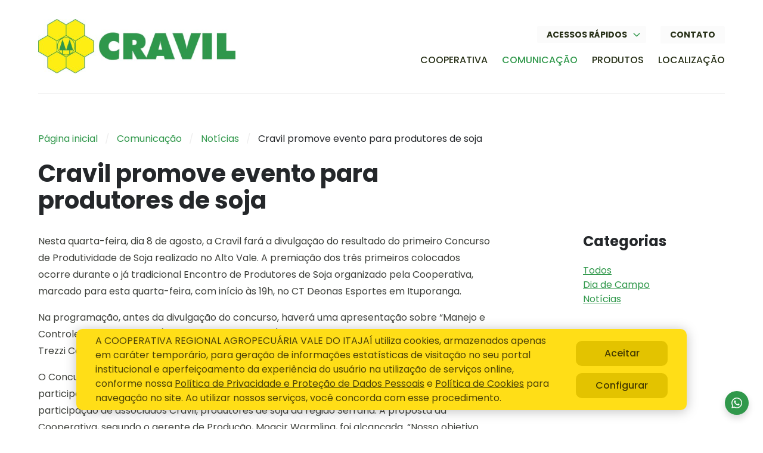

--- FILE ---
content_type: text/html; charset=UTF-8
request_url: https://www.cravil.com.br/comunicacao/cravil-promove-evento-para-produtores-de-soja/
body_size: 7568
content:
<!doctype html><html lang="pt-br"><head><meta charset="UTF-8"><meta name="viewport" content="width=device-width,initial-scale=1"><meta name="author" content="1WD - www.1wd.com.br"><meta name="robots" content="ALL"><meta name="description" content="Divulgação do resultado do Concurso de Produtividade de Soja fará parte da programação desta quarta-feira"><meta name="keywords" content="cooperativa Cravil, cooperativa, semente de arroz, rações Cravil, grãos Cravil, feijão, arroz, arroz chinês, alimentos do vale, produção de leite, lojas agrícolas, supermercados, unidades de beneficiamento, unidades de recebimento"><meta property="og:title" content="Cravil promove evento para produtores de soja - Cravil"><meta property="og:type" content="website"><meta property="og:description" content="Divulgação do resultado do Concurso de Produtividade de Soja fará parte da programação desta quarta-feira"><meta property="og:url" content="https://cravil.com.br/comunicacao/cravil-promove-evento-para-produtores-de-soja/"><meta property="og:site_name" content="Cravil"><meta property="og:image"><meta property="twitter:card" content="summary"><meta property="twitter:url" content="https://cravil.com.br/comunicacao/cravil-promove-evento-para-produtores-de-soja/"><meta property="twitter:title" content="Cravil promove evento para produtores de soja - Cravil"><meta property="twitter:description" content="Divulgação do resultado do Concurso de Produtividade de Soja fará parte da programação desta quarta-feira"><meta property="twitter:image"><title>Cravil promove evento para produtores de soja - Cravil</title><link rel="icon" href="https://storage.googleapis.com/cmsapi.sistema.cim.br/C-ERT0YGF9OE47YN/2021-09/iTQTOndJ0kebdWjbMKbpzCYW/window_icon.jpg?v=20220628204542"><link rel="canonical" href="https://cravil.com.br/comunicacao/cravil-promove-evento-para-produtores-de-soja/"><link rel="preconnect" href="https://fonts.googleapis.com"><link rel="preconnect" href="https://fonts.gstatic.com" crossorigin><link href="https://fonts.googleapis.com/css2?family=Poppins:ital,wght@0,400;0,500;0,700;1,400&amp;display=swap" rel="stylesheet"><meta name="facebook-domain-verification" content="7hljx5t2fvu9bv2ivzhbavy3b8fmzo"/><script>window.SITE_CONFIG = {"email":"aW1wcmVuc2FAY3JhdmlsLmNvbS5icg==","formSubmitError":"Ops, ocorreu um erro ao enviar a mensagem, por favor tente novamente.","formSubmitSuccess":"Mensagem enviada, em breve nossa equipe entrará em contato.","formAcceptTerms":"<p>Declaro que li e aceito a <a href=\"/politica-de-privacidade\" target=\"_blank\" rel=\"noopener\">política de privacidade</a> deste site. Eu aceito compartilhar meu nome, e-mail e telefone e autorizo os responsáveis deste site a entrarem em contato comigo através deste e-mail.</p>","jobsCompanies":[{"id":"0ca4UNnaEnIintIw1BS6","created_at":"2021-12-16T21:04:03.166Z","data":{"name":"Braço do Trombudo - Filial 25","address":"Rua Duque de Caxias - 184 - Centro - Braço do Trombudo / SC - Cep: 89178-000"}},{"id":"1Ud8prFtcEjKj1oIER3H","created_at":"2021-12-16T21:04:03.168Z","data":{"name":"Witmarsum - Filial 16","address":"Rua 7 de Setembro - 2438 - Centro - Witmarsum / SC Cep: 89157-000"}},{"id":"4KQhsUwkHBYoMz6esF0e","created_at":"2021-12-16T21:04:03.167Z","data":{"name":"Pouso Redondo - Filial 12","address":"Rua 23 de Julho - 100 - Centro - Pouso Redondo / SC - Cep: 89172-000"}},{"id":"7rXX52Q2g1dGyZwv4l1o","created_at":"2021-12-16T21:04:03.167Z","data":{"name":"Rio do Campo - Filial 21","address":"Rua 29 de Dezembro, 908 - Centro - Rio do Campo / SC - Cep: 80198-000 "}},{"id":"8zw5YjWAUPA7zMDUwoYu","created_at":"2022-03-03T13:26:03.152Z","data":{"name":"Trombudo Central","address":null}},{"id":"9PgjBR3CwusZbXynXAjS","created_at":"2021-12-16T21:04:03.167Z","data":{"name":"Pouso Redondo - Filial 62","address":"Rua 23 de Julho nº86 -  Centro - Pouso Redondo / SC - CEP 89172-000"}},{"id":"AU1YJTpvRI4njYQxiL4G","created_at":"2021-12-16T21:04:03.167Z","data":{"name":"Palmeira - Filial 87","address":"Estrada Geral S/N, localidade de Cerro Baio - Palmeira / SC - CEP 88545-000"}},{"id":"AeDA4UcqSpX24nwRwPrj","created_at":"2021-12-16T21:04:03.167Z","data":{"name":"Lontras - Filial 09","address":"Tr. Francisco A. de Carvalho - 74 - Centro - Lontras / SC - Cep: 89182-000"}},{"id":"AkeQujOZpp16sS9gOTUZ","created_at":"2021-12-16T21:04:03.166Z","data":{"name":"Ilhota - Filial 81","address":"Rua Catarina Assine de Souza, 544 - Ilhota / SC - CEP 88320-000"}},{"id":"Al4aclQKo31190i18IGM","created_at":"2021-12-16T21:04:03.165Z","data":{"name":"Atalanta - Filial 17","address":"Rua Fileman Zimmermann - Centro - Atalanta / SC - Cep: 88140-000"}},{"id":"BjlP84fPahcqB0QYfv6K","created_at":"2021-12-16T21:04:03.167Z","data":{"name":"Palhoça - Filial 85","address":"Avenida Mario José Mateus, Nº 220 - Bela Vista - Palhoça / SC - CEP 88132-705"}},{"id":"CfQ1oFsI894uBXCzVHpJ","created_at":"2021-12-16T21:04:03.101Z","data":{"name":"Agronômica - Filial 23","address":"Rua Xv de Novembro - 1009, Centro - Agronômica / SC - Cep: 89188-000"}},{"id":"Cyu8juSL6YnNMr1DRe0W","created_at":"2021-12-16T21:04:03.168Z","data":{"name":"Toca Grande - Filial 56","address":"Estrada Geral Toca Grande - Rio do Oeste / SC - Cep: 89180-000"}},{"id":"Ef1MwgH31CTkRvbrU6fm","created_at":"2021-12-16T21:04:03.168Z","data":{"name":"Serra dos Índios - Filial 57","address":"Estrada Geral Serra dos Índios - Serra do Índios / SC - Cep: 89500-000 "}},{"id":"EykoclAav5Td1GpWa2Wk","created_at":"2021-12-16T21:04:03.168Z","data":{"name":"Vidal Ramos - Filial 83","address":"Rodovia BR110 S/N - Campestre - CEP 88443-000"}},{"id":"F8XLFL9Ge487dTAq88jE","created_at":"2021-12-16T21:04:03.167Z","data":{"name":"Otacílio Costa - Filial 55","address":"Av. Olinkraft - 3088 - Vila Pinheiro - Otacilio Costa / SC - Cep: 88540-000"}},{"id":"FsjdUOGWhSRapdgXbNWh","created_at":"2021-12-16T21:04:03.167Z","data":{"name":"Ituporanga - Filial 78","address":"Rodovia SC 302 nº7889 - Cerro Negro - Ituporanga / SC - CEP 88400-000"}},{"id":"HTPVX0GaUJl1CX4FXnQz","created_at":"2021-12-16T21:04:03.168Z","data":{"name":"Rio Selim - Filial 07","address":"Rua Estrada Geral-  Rio Selim - Ibirama / SC - Cep: 89140-000"}},{"id":"JFlzt1iXVRXKStS3WUST","created_at":"2021-12-16T21:04:03.167Z","data":{"name":"Rio do Oeste - Filial 15","address":"Rua 7 de Setembro - 771 - Centro - Rio do Oeste / SC - Cep: 89180-000"}},{"id":"NTsWP73EEcpiuSi7TRPl","created_at":"2022-01-19T18:44:53.105Z","data":{"name":"TAIÓ","address":null}},{"id":"OKCXqxg21fbkfUXWcp3O","created_at":"2021-12-16T21:04:03.166Z","data":{"name":"Dona Emma - Filial 03","address":"Rua Prefeito Sido Schroeder - 130 - Centro - Dona Emma / SC - Cep: 89155-000"}},{"id":"OPxUPAodlN0UKG3fqzVr","created_at":"2022-01-19T18:31:56.628Z","data":{"name":"Rio do Sul - SEDE","address":"BR 470 KM 141 nº 6900 Canta Galo "}},{"id":"PCvAZltCliVfmGc7Y4Bb","created_at":"2021-12-16T21:04:03.166Z","data":{"name":"Guaramirim - Filial 77","address":"Rua Alfredo Zimmermann - 30 - Centro - Guaramirim / SC - Cep: 89270-000"}},{"id":"PfBftI9uCkhO0gHYEplr","created_at":"2021-12-16T21:04:03.167Z","data":{"name":"José Boiteux - Filial 06","address":"Av. 26 de Abril - 219 - Centro - José Boiteux / SC - Cep: 89145-000"}},{"id":"QMYdzM3QNSgGYmIE1oJ8","created_at":"2023-12-29T12:39:24.164Z","data":{"name":"Benedito Novo - 61","address":null}},{"id":"RJ0Fz7sDdW5CXMuTkLSD","created_at":"2022-01-19T18:51:32.621Z","data":{"name":"Ituporanga - Filial 71","address":null}},{"id":"SOXozfFaxIbgIclJOqIc","created_at":"2021-12-16T21:04:03.168Z","data":{"name":"Timbó - Filial 46","address":"Rua Japão - 422 - Nações - Timbó / SC - Cep: 89120-000"}},{"id":"SOljpAmbFaZDXAeyHd1d","created_at":"2021-12-16T21:04:03.166Z","data":{"name":"Ituporanga - Filial 04","address":"Rua Presidente Vargas - 127 - Centro - Ituporanga / SC - Cep: 88400-000"}},{"id":"UFFazZq4ts5ASgWWzeAV","created_at":"2021-12-16T21:04:03.167Z","data":{"name":"Presidente Getúlio -  Filial 13","address":"Rua Henrique Fuerbringer - 609 - Centro - Presidente Getúlio / SC - Cep: 89150-000"}},{"id":"X3L729Mb1S2PyjMlQrHh","created_at":"2021-12-16T21:04:03.168Z","data":{"name":"Taió - Filial 73","address":"Rua Coronel Feddersen - 1610 - Centro - Taió / SC - Cep: 89190-000"}},{"id":"ZWXpCUaJJMxm2w9AVSRa","created_at":"2021-12-16T21:04:03.166Z","data":{"name":"Fábrica de Ração","address":"Rua Pomerode, nº39, Canta Galo - Rio do Sul / SC - CEP 89.163-220 "}},{"id":"bJLSCwZMF5cVR9eSsj3b","created_at":"2021-12-16T21:04:03.168Z","data":{"name":"Tijucas - Filial 89","address":"Rua Guilherme Varella, nº 350 - Centro - Tijucas / SC"}},{"id":"bRxuLNjpnifxU0Fjp2Q4","created_at":"2021-12-16T21:04:03.166Z","data":{"name":"Aurora - Filial 64","address":"Rua Arno Kruger - 259 - Centro - Aurora / SC - Cep: 89186-000 "}},{"id":"dSIK8bqoca3vGuhIimVZ","created_at":"2021-12-16T21:04:03.168Z","data":{"name":"Santa Terezinha","address":"VL. Rio da Anta, Nº 500, - Rio da Anta - Santa Terezinha / SC - CEP 89199-000"}},{"id":"eU2BqSRg72pK8Ihx5Y8x","created_at":"2021-12-16T21:04:03.167Z","data":{"name":"Rio do Sul -  Filial 60","address":"BR 470 - Km 141 - Ganta Galo - Rio do Sul / SC - Cep: 89160-000"}},{"id":"ecbL5Wxpx8TuKgHolQjW","created_at":"2022-01-19T18:05:24.498Z","data":{"name":"Ascurra - Unidade 26","address":"Br 470, Km 91, nº 2880 - Estação Ascurra-SC"}},{"id":"emmVMhYGwRpAjc9AR0zp","created_at":"2021-12-16T21:04:03.167Z","data":{"name":"Petrolândia ","address":"Rua Cravil S/N - Centro - Petrolândia / SC - CEP 88430-000"}},{"id":"f9v0wrh5Z339YWfjrOSv","created_at":"2021-12-16T21:04:03.168Z","data":{"name":"Salete - Filial 28","address":"Rua do Santuário - 302 - Centro - Salete / SC - Cep: 89196-000"}},{"id":"faTSEC4gO6KvUZtvVPoA","created_at":"2021-12-16T21:04:03.168Z","data":{"name":"Serra dos Índios - Filial 14","address":"Estrada Geral Serra dos Índios - Serra dos Índios / SC Cep: 89150-000"}},{"id":"iR2FhdkQpHk40Dii0alp","created_at":"2024-06-25T19:38:56.454Z","data":{"name":"Santo Amaro","address":"Rua Intendente Leopoldo Broering, 2915 - Vial Becker - Santo Amaro do imperatriz"}},{"id":"ir76I1SyfUTasvDzRaoV","created_at":"2021-12-16T21:04:03.166Z","data":{"name":"Gaspar - Filial 72","address":"Avenida Deputado Francisco Mastella Nº 1701 - 7 de Setembro - Gaspar / SC - Cep: 89110-000"}},{"id":"jZFtgr7RRsLuAONtN7Hk","created_at":"2021-12-16T21:04:03.167Z","data":{"name":"Petrolândia - Filial 11","address":"Rua Prefeito Frederico Probst - 112 - Centro - Petrolândia / SC - Cep: 88430-000 "}},{"id":"jf6BRQpZMVIhidsDvkMM","created_at":"2021-12-16T21:04:03.166Z","data":{"name":"Itajaí - Filial 02","address":"Rodovia Antônio Heil - 4440 - Itaipava - Itajaí / SC - Cep: 88316-003"}},{"id":"lHvhBMCpiFv0jA2q4nfX","created_at":"2021-12-16T21:04:03.167Z","data":{"name":"Rio Rafael - Filial 19","address":"Rua Estrada Geral - Km 05 - Rio Rafael - Ibirama / SC - Cep: 89140-000"}},{"id":"mfEqTrycQfVjqSLWcgIU","created_at":"2021-12-16T21:04:03.166Z","data":{"name":"Bom Retiro - Filial 41","address":"Rua Rua Anita Garibaldi - 379 - Centro - Bom Retiro / SC - Cep: 88680-000 "}},{"id":"mySj0rNFPqkSlXd7lIfT","created_at":"2022-01-19T18:45:56.251Z","data":{"name":"ITUPORANGA","address":null}},{"id":"nxp6bxPRh7OUqGTMnIxt","created_at":"2021-12-16T21:04:03.166Z","data":{"name":"Benedito Novo - Filial 42","address":"Rua Celso Ramos - 986 - Centro - Benedito Novo / SC - Cep: 89124-000 "}},{"id":"o5PAkdLBtPnl92tnniI4","created_at":"2021-12-16T21:04:03.168Z","data":{"name":"Vidal Ramos - Filial 27","address":"Av. Jorge Lacerda - 570 - Centro - Vidal Ramos / SC - Cep: 88443-000"}},{"id":"oU4yZpWsTdYJrNimczWe","created_at":"2021-12-16T21:04:03.166Z","data":{"name":"Indústria de Arroz - Filial 62","address":"Rua 23 de Julho - 86 - Centro - Pouso Redondo / SC - Cep: 89172-000 "}},{"id":"p9JnrORWUftKrmXiMdIN","created_at":"2021-12-16T21:04:03.167Z","data":{"name":"Mirim Doce ","address":"Rua Daniel Corrente nº459 -  Nova Esperança - Mirim Doce / SC - CEP 89194-000"}},{"id":"pLFXGBZtvWDZBoBjGlUO","created_at":"2021-12-16T21:04:03.167Z","data":{"name":"Rio dos Cedros - Filial 43","address":"Rua Dr. Nereu Ramos - 43 - Centro - Rio dos Cedros / SC - Cep: 89121-000"}},{"id":"pR6XYlQNY0YCliMtM6Yy","created_at":"2021-12-16T21:04:03.165Z","data":{"name":"Alfredo Wagner - Filial 33","address":"Florencio de Abreu - 139 Alfredo Wagner / SC - Cep: 88450-000 "}},{"id":"pkWgtyUs5ac34hljaI0j","created_at":"2021-12-16T21:04:03.167Z","data":{"name":"Luiz Alves - Filial 93","address":"Rua José Kraisch, 179 - Vila do Salto - Luiz Alves / SC - CEP 89128-000"}},{"id":"tJYG3xhaCGxchsxmUc0P","created_at":"2021-12-16T21:04:03.166Z","data":{"name":"Imbuia  - Filial 84","address":"Rua João Raitz, 120 - Centro - Imbuia / SC - CEP 88440-000"}},{"id":"yPGjAryYduHoCQzar4mH","created_at":"2021-12-16T21:04:03.166Z","data":{"name":"Bom Retiro - Filial 82","address":"Rodovia BR 282 Km 161 S/N - Cambará - CEP 88.680-000"}},{"id":"yxhlcqhaeOJO2mvpYlQn","created_at":"2021-12-16T21:04:03.167Z","data":{"name":"Rio do Oeste - Filial 75","address":"Rua John Kennedy - 1190 - Centro - Rio do Oeste / SC - Cep: 89180-000 "}}]};</script><link href="/assets/main.4bda262e.css" rel="stylesheet"></head><body class="pg-blog-post"><header class="site-header"><div class="container"><div class="site-navbar"><div class="navbar-brand"><a class="site-logo" href="/"><img src="https://storage.googleapis.com/cmsapi.sistema.cim.br/C-ERT0YGF9OE47YN/2021-06/beNMzRGIGGGZMp3jNzejTgzY/logo.png?v=20220628142007" srcset="https://storage.googleapis.com/cmsapi.sistema.cim.br/C-ERT0YGF9OE47YN/2021-06/beNMzRGIGGGZMp3jNzejTgzY/logo.png?v=20220628142007, https://storage.googleapis.com/cmsapi.sistema.cim.br/C-ERT0YGF9OE47YN/2021-06/beNMzRGIGGGZMp3jNzejTgzY/logo2x.png?v=20220628142007 2x" width="331" height="92" alt="Cravil" title="Cravil"></a><button class="menu-links-toggle" id="site-menu-toggle"><span class="is-hidden">menu</span><span class="line-1"></span><span class="line-2"></span><span class="line-3"></span></button></div><nav class="navbar-menu" id="site-menu"><div class="menu-links is-secundary-menu"><div class="menu-link-with-submenu"><a class="menu-link" href="#">Acessos rápidos</a><div class="submenu"><div class="submenu-links"><a class="submenu-link" href="#contato">Contato</a><a class="submenu-link" href="/localizacao/representantes">Representantes</a><a class="submenu-link" href="/boletos">Boletos</a><a class="submenu-link" href="/canal-confidencial">Canal confidencial</a></div></div></div><a class="menu-link" href="#contato">Contato</a></div><div class="menu-links"><div class="menu-link-with-submenu"><a class="menu-link" href="/cooperativa">Cooperativa</a><div class="submenu"><div class="submenu-links"><a class="submenu-link" href="/cooperativa/historia">História</a><a class="submenu-link" href="/cooperativa/acoes-sociais">Ações sociais</a><a class="submenu-link" href="/cooperativa/acoes-ambientais">Ações ambientais</a><a class="submenu-link" href="https://cravil.inhire.app/vagas" target="_blank" rel="noopener">Trabalhe conosco</a><a class="submenu-link" href="/cooperativa/identidade-visual">Identidade visual</a><a class="submenu-link" href="/cooperativa/documentos-legais">Documentos legais</a><a class="submenu-link" href="/politica-de-privacidade">Política de Privacidade</a><a class="submenu-link" href="/politica-de-uso-de-cookies">Política de uso de cookies</a><a class="submenu-link" href="/cooperativa/publicacoes-legais">Publicações Legais</a><a class="submenu-link" href="https://cmsapi.sistema.cim.br/file/6QlFUDm1RubXgboQiZ249oST" target="_blank" rel="noopener">Transparência</a></div></div></div><div class="menu-link-with-submenu"><a class="menu-link is-active" href="/comunicacao">Comunicação</a><div class="submenu"><div class="submenu-links"><a class="submenu-link" href="/comunicacao/noticias">Notícias</a><a class="submenu-link" href="/comunicacao/informativos">Informativos</a><a class="submenu-link" href="/comunicacao/radio-cravil">Rádio Cravil</a></div></div></div><div class="menu-link-with-submenu"><a class="menu-link" href="/produtos">Produtos</a><div class="submenu"><div class="submenu-links"><a class="submenu-link" href="/produtos/semente-de-arroz">Semente de arroz</a><a class="submenu-link" href="/produtos/leite">Leite</a><a class="submenu-link" href="/produtos/varejo">Varejo</a><a class="submenu-link" href="/produtos/comercial">Comercial</a><a class="submenu-link" href="/produtos/racoes">Rações</a><a class="submenu-link" href="/produtos/graos">Grãos</a></div></div></div><div class="menu-link-with-submenu"><a class="menu-link" href="/localizacao">Localização</a><div class="submenu"><div class="submenu-links"><a class="submenu-link" href="/localizacao/representantes">Representantes</a><a class="submenu-link" href="/localizacao/lojas-agricolas">Lojas agrícolas</a><a class="submenu-link" href="/localizacao/supermercados">Supermercados</a><a class="submenu-link" href="/localizacao/unidades-de-producao">Unidades de Produção</a></div></div></div></div></nav></div></div></header><main class="site-main"><section class="component-page-top"><div class="container"><nav class="breadcrumb" aria-label="breadcrumbs"><ul><li><a href="/">Página inicial</a></li><li><a href="/comunicacao">Comunicação</a></li><li><a href="/comunicacao/noticias">Notícias</a></li><li class="is-active"><a href="/comunicacao/cravil-promove-evento-para-produtores-de-soja">Cravil promove evento para produtores de soja</a></li></ul></nav><div class="component-top"><h1 class="title is-1">Cravil promove evento para produtores de soja</h1><div class="content"></div></div></div></section><section class="pb-large"><div class="container"><div class="columns is-spaced"><div class="column is-8"><article class="post-content"><div class="content"><p>Nesta quarta-feira, dia 8 de agosto, a Cravil fará a divulgação do resultado do primeiro Concurso de Produtividade de Soja realizado no Alto Vale. A premiação dos três primeiros colocados ocorre durante o já tradicional Encontro de Produtores de Soja organizado pela Cooperativa, marcado para esta quarta-feira, com início às 19h, no CT Deonas Esportes em Ituporanga.</p><p>Na programação, antes da divulgação do concurso, haverá uma apresentação sobre “Manejo e Controle de Mofo Branco (Sclerotinia sclerotiorum)” com o doutor em Fitopatologia, Ricardo Trezzi Casa.</p><p>O Concurso de Produtividade de Soja Cravil, lançado em outubro de 2017, contou com a participação de 47 áreas inscritas, a maioria delas do Alto Vale do Itajaí, mas também com participação de associados Cravil, produtores de soja da região Serrana. A proposta da Cooperativa, segundo o gerente de Produção, Moacir Warmling, foi alcançada. “Nosso objetivo era estimular o manejo adequado para altos rendimentos e promover a troca de experiência entre produtores e equipe técnica visando a máxima produtividade em pequenas propriedades, e o concurso contribui para isso, podemos ver pelos resultados no campo”, completou.</p><p>A região já tem um histórico de média de produtividade de soja maior que a do Brasil. No Alto Vale, nas últimas safras, a média fechou em 70 sacos por hectare, enquanto a média brasileira é de 56 sacos/hectare. Se contabilizada a média das áreas do Concurso de Produtividade Cravil, o número sobe para 76,2 sacos por hectare. Os três primeiros colocados, contudo, ultrapassaram a barreira dos 90 sacos/hectare.</p><p>“Nossos três finalistas são de microrregiões diferentes, temos produtor de Santa Terezinha, de Agronômica e de Petrolândia, o que comprova a diversidade e o potencial produtivo da nossa região”, explicou o engenheiro agrônomo Cravil, organizador do Concurso, Neimar Francisco Willemann.</p></div><footer class="post-footer"><div class="title is-5">Gostou? Compartilhe!</div><div class="share-buttons"><button class="button is-rounded is-small share-button is-facebook" data-type="facebook" title="Compartilhar no Facebook">Facebook</button><button class="button is-rounded is-small share-button is-twitter" data-type="twitter" title="Compartilhar no Twitter">Twitter</button><button class="button is-rounded is-small share-button is-whatsapp" data-type="whatsapp" title="Compartilhar no WhatsApp">WhatsApp</button><button class="button is-rounded is-small share-button is-whatsapp" data-type="telegram" title="Compartilhar no Telegram">Telegram</button></div></footer></article><div class="comments-panel"><form class="comments-form" data-post-comments-form="496" method="post"><div class="field"><label class="label" for="form-input-comment">Deixe seu comentário</label><div class="control"><textarea class="textarea" id="form-input-comment" name="comment" placeholder="Deixe seu comentário" rows="8"></textarea></div></div><button class="button is-primary is-rounded" type="submit">Publicar</button></form><div class="comments-list" data-post-comments-list="496"></div></div></div><div class="column is-3"><aside class="blog-menu"><div class="menu-group"><div class="title is-4">Categorias</div><nav class="menu-links"><a href="/comunicacao">Todos</a><a href="/comunicacao/dia-de-campo">Dia de Campo</a><a href="/comunicacao/noticias">Notícias</a></nav></div></aside></div></div></div></section><section class="other-posts pb-large"><div class="container"><div class="mb-6 border-top"><h3 class="title is-3">Veja também</h3></div><ul class="list-blog-posts"><li class="blog-post"><a class="link-post" href="/comunicacao/dia-de-campo-cravil-2026"><picture class="post-image"><img src="https://storage.googleapis.com/cmsapi.sistema.cim.br/C-ERT0YGF9OE47YN/2026-01/fZod97tU6vR7479lO9GamKs4/blog_post_list.jpg" alt="Cravil divulga programação do Dia de Campo 2026" title="Cravil divulga programação do Dia de Campo 2026" width="748" height="553" loading="lazy"></picture><div class="post-detail"><div class="category-and-date"><div class="post-category-tag">Notícias</div><div class="published-date">20/01/2026</div></div><h2 class="post-name">Cravil divulga programação do Dia de Campo 2026</h2></div></a></li><li class="blog-post"><a class="link-post" href="/comunicacao/relembre-o-dia-de-campo-cravil-2025-e-prepare-se-para-a-edicao-2026"><picture class="post-image"><img src="https://storage.googleapis.com/cmsapi.sistema.cim.br/C-ERT0YGF9OE47YN/2026-01/CoUrPyb6NGvev2G6sYNJwU7A/blog_post_list.jpg" alt="Relembre o Dia de Campo Cravil 2025 e prepare-se para a edição 2026" title="Relembre o Dia de Campo Cravil 2025 e prepare-se para a edição 2026" width="748" height="499" loading="lazy"></picture><div class="post-detail"><div class="category-and-date"><div class="post-category-tag">Notícias</div><div class="published-date">08/01/2026</div></div><h2 class="post-name">Relembre o Dia de Campo Cravil 2025 e prepare-se para a edição 2026</h2></div></a></li></ul></div></section></main><footer class="site-footer"><div class="container"><div class="columns"><div class="column is-2 column-logo"><a class="logo-footer" href="/"><img src="https://storage.googleapis.com/cmsapi.sistema.cim.br/C-ERT0YGF9OE47YN/2021-06/T9qqUcN9gh3qj7Qjlh58iF9x/logo.png?v=20220628141617" srcset="https://storage.googleapis.com/cmsapi.sistema.cim.br/C-ERT0YGF9OE47YN/2021-06/T9qqUcN9gh3qj7Qjlh58iF9x/logo.png?v=20220628141617, https://storage.googleapis.com/cmsapi.sistema.cim.br/C-ERT0YGF9OE47YN/2021-06/T9qqUcN9gh3qj7Qjlh58iF9x/logo2x.png?v=20220628141617 2x" width="248" height="164" alt="Cravil" title="Cravil"></a><div class="about-menu"><div class="about-item"><div class="about-title">E-mail</div><a href="mailto:cravil@cravil.com.br">cravil@cravil.com.br</a></div><div class="about-item"><div class="about-title">Telefone</div><a class="phone-link" href="tel:4735313000">47 3531-3000</a></div><div class="about-item"><div class="about-title">Siga-nos</div><div class="menu-social"><a class="link-instagram" href="https://www.instagram.com/craviloficial/" target="_blank" rel="noopener" title="Instagram">Instagram</a><a class="link-facebook" href="https://www.facebook.com/craviloficial" target="_blank" rel="noopener" title="Facebook">Facebook</a><a class="link-linkedin" href="https://www.linkedin.com/company/cravil-cooperativa" target="_blank" rel="noopener" title="Linkedin">Linkedin</a><a class="link-youtube" href="https://www.youtube.com/channel/UCAnUQGj1gMB7RevLPBDGN_w" target="_blank" rel="noopener" title="Youtube">Youtube</a><a class="link-whatsapp" href="https://api.whatsapp.com/send?phone=554735313000" target="_blank" rel="noopener" title="Whatsapp">+554735313000</a></div></div></div></div><div class="column column-menu-company"><div class="footer-title">Cooperativa</div><nav class="footer-menu"><a class="menu-link" href="/cooperativa/historia">História</a><a class="menu-link" href="/cooperativa/acoes-sociais">Ações sociais</a><a class="menu-link" href="/cooperativa/acoes-ambientais">Ações ambientais</a><a class="menu-link" href="https://cravil.inhire.app/vagas" target="_blank" rel="noopener">Trabalhe conosco</a><a class="menu-link" href="/cooperativa/identidade-visual">Identidade visual</a><a class="menu-link" href="/cooperativa/documentos-legais">Documentos legais</a><a class="menu-link" href="/politica-de-privacidade">Política de Privacidade</a><a class="menu-link" href="/politica-de-uso-de-cookies">Política de uso de cookies</a><a class="menu-link" href="/cooperativa/publicacoes-legais">Publicações Legais</a><a class="menu-link" href="https://cmsapi.sistema.cim.br/file/6QlFUDm1RubXgboQiZ249oST" target="_blank" rel="noopener">Transparência</a></nav></div><div class="column column-menu-comunication"><div class="footer-title">Comunicação</div><nav class="footer-menu"><a class="menu-link" href="/comunicacao/noticias">Notícias</a><a class="menu-link" href="/comunicacao/informativos">Informativos</a><a class="menu-link" href="/comunicacao/radio-cravil">Rádio Cravil</a></nav></div><div class="column column-menu-products"><div class="footer-title">Produtos</div><nav class="footer-menu"><a class="menu-link" href="/produtos/semente-de-arroz">Semente de arroz</a><a class="menu-link" href="/produtos/leite">Leite</a><a class="menu-link" href="/produtos/varejo">Varejo</a><a class="menu-link" href="/produtos/comercial">Comercial</a><a class="menu-link" href="/produtos/racoes">Rações</a><a class="menu-link" href="/produtos/graos">Grãos</a></nav></div><div class="column column-menu-localization"><div class="footer-title">Localização</div><nav class="footer-menu"><a class="menu-link" href="/localizacao/representantes">Representantes</a><a class="menu-link" href="/localizacao/lojas-agricolas">Lojas agrícolas</a><a class="menu-link" href="/localizacao/supermercados">Supermercados</a><a class="menu-link" href="/localizacao/unidades-de-producao">Unidades de Produção</a></nav></div><div class="column column-menu-helpers"><div class="footer-title">Acessos Rápidos</div><nav class="footer-menu"><a class="menu-link" href="#contato">Contato</a><a class="menu-link" href="/localizacao/representantes">Representantes</a><a class="menu-link" href="/boletos">Boletos</a><a class="menu-link" href="/canal-confidencial">Canal confidencial</a></nav></div></div><div class="text-footer"><p>Cravil - Todos os Direitos Reservados</p><p>- Desenvolvido na <a href="http://www.1wd.com.br/?site=cravil.com.br">1WD</a></p></div></div><a class="fixed-wiatsapp-button" href="https://api.whatsapp.com/send?phone=554735313000" target="_blank" rel="noopener" title="Whatsapp">Whatsapp</a></footer><div class="is-hidden" id="modal-cookie"><div class="container"><div class="notification is-warning"><div class="columns is-middle"><div class="column"><p>A COOPERATIVA REGIONAL AGROPECUÁRIA VALE DO ITAJAÍ utiliza cookies, armazenados apenas em caráter temporário, para geração de informações estatísticas de visitação no seu portal institucional e aperfeiçoamento da experiência do usuário na utilização de serviços online, conforme nossa <a href="/politica-de-privacidade">Política de Privacidade e Proteção de Dados Pessoais</a> e <a href="/politica-de-uso-de-cookies">Política de Cookies</a> para navegação no site. Ao utilizar nossos serviços, você concorda com esse procedimento.</p></div><div class="column is-narrow"><button class="button is-warning is-fullwidth" id="modal-cookie-button">Aceitar</button><button class="mt-3 button is-warning is-fullwidth" id="modal-cookie-button-setings">Configurar</button></div></div></div></div></div><script src="/assets/app.4bda262e.js"></script></body></html>

--- FILE ---
content_type: text/css; charset=UTF-8
request_url: https://www.cravil.com.br/assets/main.4bda262e.css
body_size: 22717
content:
@keyframes spinAround{from{transform:rotate(0deg)}to{transform:rotate(359deg)}}.breadcrumb,.button,.file,.is-unselectable,.modal-close{-webkit-touch-callout:none;-webkit-user-select:none;-moz-user-select:none;-ms-user-select:none;user-select:none}.select:not(.is-multiple):not(.is-loading)::after{border:3px solid transparent;border-radius:2px;border-right:0;border-top:0;content:" ";display:block;height:.625em;margin-top:-0.4375em;pointer-events:none;position:absolute;top:50%;transform:rotate(-45deg);transform-origin:center;width:.625em}.breadcrumb:not(:last-child),.table-container:not(:last-child),.table:not(:last-child),.notification:not(:last-child),.title:not(:last-child),.subtitle:not(:last-child){margin-bottom:1.5rem}.modal-close{-moz-appearance:none;-webkit-appearance:none;background-color:rgba(0,0,0,.2);border:none;border-radius:290486px;cursor:pointer;pointer-events:auto;display:inline-block;flex-grow:0;flex-shrink:0;font-size:0;height:20px;max-height:20px;max-width:20px;min-height:20px;min-width:20px;outline:none;position:relative;vertical-align:top;width:20px}.modal-close::before,.modal-close::after{background-color:#fff;content:"";display:block;left:50%;position:absolute;top:50%;transform:translateX(-50%) translateY(-50%) rotate(45deg);transform-origin:center center}.modal-close::before{height:2px;width:50%}.modal-close::after{height:50%;width:2px}.modal-close:hover,.modal-close:focus{background-color:rgba(0,0,0,.3)}.modal-close:active{background-color:rgba(0,0,0,.4)}.is-small.modal-close{height:16px;max-height:16px;max-width:16px;min-height:16px;min-width:16px;width:16px}.is-medium.modal-close{height:24px;max-height:24px;max-width:24px;min-height:24px;min-width:24px;width:24px}.is-large.modal-close{height:32px;max-height:32px;max-width:32px;min-height:32px;min-width:32px;width:32px}.button.is-loading::after,.control.is-loading::after,.select.is-loading::after{animation:spinAround 500ms infinite linear;border:2px solid #fbfbfb;border-radius:290486px;border-right-color:transparent;border-top-color:transparent;content:"";display:block;height:1em;position:relative;width:1em}.modal-background,.modal,.is-overlay{bottom:0;left:0;position:absolute;right:0;top:0}.button,.file-cta,.file-name,.select select,.textarea,.input{-moz-appearance:none;-webkit-appearance:none;align-items:center;border:1px solid transparent;border-radius:10px;box-shadow:none;display:inline-flex;font-size:1rem;height:2.5em;justify-content:flex-start;line-height:1.5;padding-bottom:calc(0.5em - 1px);padding-left:calc(0.75em - 1px);padding-right:calc(0.75em - 1px);padding-top:calc(0.5em - 1px);position:relative;vertical-align:top}.button:focus,.file-cta:focus,.file-name:focus,.select select:focus,.textarea:focus,.input:focus,.is-focused.button,.is-focused.file-cta,.is-focused.file-name,.select select.is-focused,.is-focused.textarea,.is-focused.input,.button:active,.file-cta:active,.file-name:active,.select select:active,.textarea:active,.input:active,.is-active.button,.is-active.file-cta,.is-active.file-name,.select select.is-active,.is-active.textarea,.is-active.input{outline:none}[disabled].button,[disabled].file-cta,[disabled].file-name,.select select[disabled],[disabled].textarea,[disabled].input,fieldset[disabled] .button,fieldset[disabled] .file-cta,fieldset[disabled] .file-name,fieldset[disabled] .select select,.select fieldset[disabled] select,fieldset[disabled] .textarea,fieldset[disabled] .input{cursor:not-allowed}.has-text-white{color:#fff !important}a.has-text-white:hover,a.has-text-white:focus{color:#e6e6e6 !important}.has-background-white{background-color:#fff !important}.has-text-black{color:#000 !important}a.has-text-black:hover,a.has-text-black:focus{color:#000 !important}.has-background-black{background-color:#000 !important}.has-text-light{color:#f5f5f5 !important}a.has-text-light:hover,a.has-text-light:focus{color:#dbdbdb !important}.has-background-light{background-color:#f5f5f5 !important}.has-text-dark{color:#24272a !important}a.has-text-dark:hover,a.has-text-dark:focus{color:#0c0e0f !important}.has-background-dark{background-color:#24272a !important}.has-text-primary{color:#30984b !important}a.has-text-primary:hover,a.has-text-primary:focus{color:#247138 !important}.has-background-primary{background-color:#30984b !important}.has-text-primary-light{color:#effaf2 !important}a.has-text-primary-light:hover,a.has-text-primary-light:focus{color:#c9eed2 !important}.has-background-primary-light{background-color:#effaf2 !important}.has-text-primary-dark{color:#33a350 !important}a.has-text-primary-dark:hover,a.has-text-primary-dark:focus{color:#45c466 !important}.has-background-primary-dark{background-color:#33a350 !important}.has-text-link{color:#30984b !important}a.has-text-link:hover,a.has-text-link:focus{color:#247138 !important}.has-background-link{background-color:#30984b !important}.has-text-link-light{color:#effaf2 !important}a.has-text-link-light:hover,a.has-text-link-light:focus{color:#c9eed2 !important}.has-background-link-light{background-color:#effaf2 !important}.has-text-link-dark{color:#33a350 !important}a.has-text-link-dark:hover,a.has-text-link-dark:focus{color:#45c466 !important}.has-background-link-dark{background-color:#33a350 !important}.has-text-info{color:#00b7ff !important}a.has-text-info:hover,a.has-text-info:focus{color:#0092cc !important}.has-background-info{background-color:#00b7ff !important}.has-text-info-light{color:#ebf9ff !important}a.has-text-info-light:hover,a.has-text-info-light:focus{color:#b8ebff !important}.has-background-info-light{background-color:#ebf9ff !important}.has-text-info-dark{color:#0079a8 !important}a.has-text-info-dark:hover,a.has-text-info-dark:focus{color:#009ddb !important}.has-background-info-dark{background-color:#0079a8 !important}.has-text-success{color:#30984b !important}a.has-text-success:hover,a.has-text-success:focus{color:#247138 !important}.has-background-success{background-color:#30984b !important}.has-text-success-light{color:#effaf2 !important}a.has-text-success-light:hover,a.has-text-success-light:focus{color:#c9eed2 !important}.has-background-success-light{background-color:#effaf2 !important}.has-text-success-dark{color:#33a350 !important}a.has-text-success-dark:hover,a.has-text-success-dark:focus{color:#45c466 !important}.has-background-success-dark{background-color:#33a350 !important}.has-text-warning{color:#ffde17 !important}a.has-text-warning:hover,a.has-text-warning:focus{color:#e3c300 !important}.has-background-warning{background-color:#ffde17 !important}.has-text-warning-light{color:#fffceb !important}a.has-text-warning-light:hover,a.has-text-warning-light:focus{color:#fff5b8 !important}.has-background-warning-light{background-color:#fffceb !important}.has-text-warning-dark{color:#947f00 !important}a.has-text-warning-dark:hover,a.has-text-warning-dark:focus{color:#c7ab00 !important}.has-background-warning-dark{background-color:#947f00 !important}.has-text-danger{color:#b9202e !important}a.has-text-danger:hover,a.has-text-danger:focus{color:#8e1823 !important}.has-background-danger{background-color:#b9202e !important}.has-text-danger-light{color:#fceeef !important}a.has-text-danger-light:hover,a.has-text-danger-light:focus{color:#f4c2c7 !important}.has-background-danger-light{background-color:#fceeef !important}.has-text-danger-dark{color:#d92636 !important}a.has-text-danger-dark:hover,a.has-text-danger-dark:focus{color:#e1515e !important}.has-background-danger-dark{background-color:#d92636 !important}.has-text-black-bis{color:#121212 !important}.has-background-black-bis{background-color:#121212 !important}.has-text-black-ter{color:#242424 !important}.has-background-black-ter{background-color:#242424 !important}.has-text-grey-darker{color:#24272a !important}.has-background-grey-darker{background-color:#24272a !important}.has-text-grey-dark{color:#273017 !important}.has-background-grey-dark{background-color:#273017 !important}.has-text-grey{color:#3e403b !important}.has-background-grey{background-color:#3e403b !important}.has-text-grey-light{color:#eee !important}.has-background-grey-light{background-color:#eee !important}.has-text-grey-lighter{color:#fbfbfb !important}.has-background-grey-lighter{background-color:#fbfbfb !important}.has-text-white-ter{color:#f5f5f5 !important}.has-background-white-ter{background-color:#f5f5f5 !important}.has-text-white-bis{color:#fafafa !important}.has-background-white-bis{background-color:#fafafa !important}.is-flex-direction-row{flex-direction:row !important}.is-flex-direction-row-reverse{flex-direction:row-reverse !important}.is-flex-direction-column{flex-direction:column !important}.is-flex-direction-column-reverse{flex-direction:column-reverse !important}.is-flex-wrap-nowrap{flex-wrap:nowrap !important}.is-flex-wrap-wrap{flex-wrap:wrap !important}.is-flex-wrap-wrap-reverse{flex-wrap:wrap-reverse !important}.is-justify-content-flex-start{justify-content:flex-start !important}.is-justify-content-flex-end{justify-content:flex-end !important}.is-justify-content-center{justify-content:center !important}.is-justify-content-space-between{justify-content:space-between !important}.is-justify-content-space-around{justify-content:space-around !important}.is-justify-content-space-evenly{justify-content:space-evenly !important}.is-justify-content-start{justify-content:start !important}.is-justify-content-end{justify-content:end !important}.is-justify-content-left{justify-content:left !important}.is-justify-content-right{justify-content:right !important}.is-align-content-flex-start{align-content:flex-start !important}.is-align-content-flex-end{align-content:flex-end !important}.is-align-content-center{align-content:center !important}.is-align-content-space-between{align-content:space-between !important}.is-align-content-space-around{align-content:space-around !important}.is-align-content-space-evenly{align-content:space-evenly !important}.is-align-content-stretch{align-content:stretch !important}.is-align-content-start{align-content:start !important}.is-align-content-end{align-content:end !important}.is-align-content-baseline{align-content:baseline !important}.is-align-items-stretch{align-items:stretch !important}.is-align-items-flex-start{align-items:flex-start !important}.is-align-items-flex-end{align-items:flex-end !important}.is-align-items-center{align-items:center !important}.is-align-items-baseline{align-items:baseline !important}.is-align-items-start{align-items:start !important}.is-align-items-end{align-items:end !important}.is-align-items-self-start{align-items:self-start !important}.is-align-items-self-end{align-items:self-end !important}.is-align-self-auto{align-self:auto !important}.is-align-self-flex-start{align-self:flex-start !important}.is-align-self-flex-end{align-self:flex-end !important}.is-align-self-center{align-self:center !important}.is-align-self-baseline{align-self:baseline !important}.is-align-self-stretch{align-self:stretch !important}.is-flex-grow-0{flex-grow:0 !important}.is-flex-grow-1{flex-grow:1 !important}.is-flex-grow-2{flex-grow:2 !important}.is-flex-grow-3{flex-grow:3 !important}.is-flex-grow-4{flex-grow:4 !important}.is-flex-grow-5{flex-grow:5 !important}.is-flex-shrink-0{flex-shrink:0 !important}.is-flex-shrink-1{flex-shrink:1 !important}.is-flex-shrink-2{flex-shrink:2 !important}.is-flex-shrink-3{flex-shrink:3 !important}.is-flex-shrink-4{flex-shrink:4 !important}.is-flex-shrink-5{flex-shrink:5 !important}.is-clearfix::after{clear:both;content:" ";display:table}.is-pulled-left{float:left !important}.is-pulled-right{float:right !important}.is-radiusless{border-radius:0 !important}.is-shadowless{box-shadow:none !important}.is-clickable{cursor:pointer !important}.is-clipped{overflow:hidden !important}.is-relative{position:relative !important}.is-marginless{margin:0 !important}.is-paddingless{padding:0 !important}.m-0{margin:0 !important}.mt-0{margin-top:0 !important}.mr-0{margin-right:0 !important}.mb-0{margin-bottom:0 !important}.ml-0{margin-left:0 !important}.mx-0{margin-left:0 !important;margin-right:0 !important}.my-0{margin-top:0 !important;margin-bottom:0 !important}.m-1{margin:.25rem !important}.mt-1{margin-top:.25rem !important}.mr-1{margin-right:.25rem !important}.mb-1{margin-bottom:.25rem !important}.ml-1{margin-left:.25rem !important}.mx-1{margin-left:.25rem !important;margin-right:.25rem !important}.my-1{margin-top:.25rem !important;margin-bottom:.25rem !important}.m-2{margin:.5rem !important}.mt-2{margin-top:.5rem !important}.mr-2{margin-right:.5rem !important}.mb-2{margin-bottom:.5rem !important}.ml-2{margin-left:.5rem !important}.mx-2{margin-left:.5rem !important;margin-right:.5rem !important}.my-2{margin-top:.5rem !important;margin-bottom:.5rem !important}.m-3{margin:.75rem !important}.mt-3{margin-top:.75rem !important}.mr-3{margin-right:.75rem !important}.mb-3{margin-bottom:.75rem !important}.ml-3{margin-left:.75rem !important}.mx-3{margin-left:.75rem !important;margin-right:.75rem !important}.my-3{margin-top:.75rem !important;margin-bottom:.75rem !important}.m-4{margin:1rem !important}.mt-4{margin-top:1rem !important}.mr-4{margin-right:1rem !important}.mb-4{margin-bottom:1rem !important}.ml-4{margin-left:1rem !important}.mx-4{margin-left:1rem !important;margin-right:1rem !important}.my-4{margin-top:1rem !important;margin-bottom:1rem !important}.m-5{margin:1.5rem !important}.mt-5{margin-top:1.5rem !important}.mr-5{margin-right:1.5rem !important}.mb-5{margin-bottom:1.5rem !important}.ml-5{margin-left:1.5rem !important}.mx-5{margin-left:1.5rem !important;margin-right:1.5rem !important}.my-5{margin-top:1.5rem !important;margin-bottom:1.5rem !important}.m-6{margin:3rem !important}.mt-6{margin-top:3rem !important}.mr-6{margin-right:3rem !important}.mb-6{margin-bottom:3rem !important}.ml-6{margin-left:3rem !important}.mx-6{margin-left:3rem !important;margin-right:3rem !important}.my-6{margin-top:3rem !important;margin-bottom:3rem !important}.p-0{padding:0 !important}.pt-0{padding-top:0 !important}.pr-0{padding-right:0 !important}.pb-0{padding-bottom:0 !important}.pl-0{padding-left:0 !important}.px-0{padding-left:0 !important;padding-right:0 !important}.py-0{padding-top:0 !important;padding-bottom:0 !important}.p-1{padding:.25rem !important}.pt-1{padding-top:.25rem !important}.pr-1{padding-right:.25rem !important}.pb-1{padding-bottom:.25rem !important}.pl-1{padding-left:.25rem !important}.px-1{padding-left:.25rem !important;padding-right:.25rem !important}.py-1{padding-top:.25rem !important;padding-bottom:.25rem !important}.p-2{padding:.5rem !important}.pt-2{padding-top:.5rem !important}.pr-2{padding-right:.5rem !important}.pb-2{padding-bottom:.5rem !important}.pl-2{padding-left:.5rem !important}.px-2{padding-left:.5rem !important;padding-right:.5rem !important}.py-2{padding-top:.5rem !important;padding-bottom:.5rem !important}.p-3{padding:.75rem !important}.pt-3{padding-top:.75rem !important}.pr-3{padding-right:.75rem !important}.pb-3{padding-bottom:.75rem !important}.pl-3{padding-left:.75rem !important}.px-3{padding-left:.75rem !important;padding-right:.75rem !important}.py-3{padding-top:.75rem !important;padding-bottom:.75rem !important}.p-4{padding:1rem !important}.pt-4{padding-top:1rem !important}.pr-4{padding-right:1rem !important}.pb-4{padding-bottom:1rem !important}.pl-4{padding-left:1rem !important}.px-4{padding-left:1rem !important;padding-right:1rem !important}.py-4{padding-top:1rem !important;padding-bottom:1rem !important}.p-5{padding:1.5rem !important}.pt-5{padding-top:1.5rem !important}.pr-5{padding-right:1.5rem !important}.pb-5{padding-bottom:1.5rem !important}.pl-5{padding-left:1.5rem !important}.px-5{padding-left:1.5rem !important;padding-right:1.5rem !important}.py-5{padding-top:1.5rem !important;padding-bottom:1.5rem !important}.p-6{padding:3rem !important}.pt-6{padding-top:3rem !important}.pr-6{padding-right:3rem !important}.pb-6{padding-bottom:3rem !important}.pl-6{padding-left:3rem !important}.px-6{padding-left:3rem !important;padding-right:3rem !important}.py-6{padding-top:3rem !important;padding-bottom:3rem !important}.is-size-1{font-size:2.5rem !important}.is-size-2{font-size:2.25rem !important}.is-size-3{font-size:2rem !important}.is-size-4{font-size:1.5rem !important}.is-size-5{font-size:1.25rem !important}.is-size-6{font-size:1rem !important}.is-size-7{font-size:.75rem !important}@media screen and (max-width: 768px){.is-size-1-mobile{font-size:2.5rem !important}.is-size-2-mobile{font-size:2.25rem !important}.is-size-3-mobile{font-size:2rem !important}.is-size-4-mobile{font-size:1.5rem !important}.is-size-5-mobile{font-size:1.25rem !important}.is-size-6-mobile{font-size:1rem !important}.is-size-7-mobile{font-size:.75rem !important}}@media screen and (min-width: 769px),print{.is-size-1-tablet{font-size:2.5rem !important}.is-size-2-tablet{font-size:2.25rem !important}.is-size-3-tablet{font-size:2rem !important}.is-size-4-tablet{font-size:1.5rem !important}.is-size-5-tablet{font-size:1.25rem !important}.is-size-6-tablet{font-size:1rem !important}.is-size-7-tablet{font-size:.75rem !important}}@media screen and (max-width: 1023px){.is-size-1-touch{font-size:2.5rem !important}.is-size-2-touch{font-size:2.25rem !important}.is-size-3-touch{font-size:2rem !important}.is-size-4-touch{font-size:1.5rem !important}.is-size-5-touch{font-size:1.25rem !important}.is-size-6-touch{font-size:1rem !important}.is-size-7-touch{font-size:.75rem !important}}@media screen and (min-width: 1024px){.is-size-1-desktop{font-size:2.5rem !important}.is-size-2-desktop{font-size:2.25rem !important}.is-size-3-desktop{font-size:2rem !important}.is-size-4-desktop{font-size:1.5rem !important}.is-size-5-desktop{font-size:1.25rem !important}.is-size-6-desktop{font-size:1rem !important}.is-size-7-desktop{font-size:.75rem !important}}@media screen and (min-width: 1216px){.is-size-1-widescreen{font-size:2.5rem !important}.is-size-2-widescreen{font-size:2.25rem !important}.is-size-3-widescreen{font-size:2rem !important}.is-size-4-widescreen{font-size:1.5rem !important}.is-size-5-widescreen{font-size:1.25rem !important}.is-size-6-widescreen{font-size:1rem !important}.is-size-7-widescreen{font-size:.75rem !important}}.has-text-centered{text-align:center !important}.has-text-justified{text-align:justify !important}.has-text-left{text-align:left !important}.has-text-right{text-align:right !important}@media screen and (max-width: 768px){.has-text-centered-mobile{text-align:center !important}}@media screen and (min-width: 769px),print{.has-text-centered-tablet{text-align:center !important}}@media screen and (min-width: 769px)and (max-width: 1023px){.has-text-centered-tablet-only{text-align:center !important}}@media screen and (max-width: 1023px){.has-text-centered-touch{text-align:center !important}}@media screen and (min-width: 1024px){.has-text-centered-desktop{text-align:center !important}}@media screen and (min-width: 1024px)and (max-width: 1215px){.has-text-centered-desktop-only{text-align:center !important}}@media screen and (min-width: 1216px){.has-text-centered-widescreen{text-align:center !important}}@media screen and (max-width: 768px){.has-text-justified-mobile{text-align:justify !important}}@media screen and (min-width: 769px),print{.has-text-justified-tablet{text-align:justify !important}}@media screen and (min-width: 769px)and (max-width: 1023px){.has-text-justified-tablet-only{text-align:justify !important}}@media screen and (max-width: 1023px){.has-text-justified-touch{text-align:justify !important}}@media screen and (min-width: 1024px){.has-text-justified-desktop{text-align:justify !important}}@media screen and (min-width: 1024px)and (max-width: 1215px){.has-text-justified-desktop-only{text-align:justify !important}}@media screen and (min-width: 1216px){.has-text-justified-widescreen{text-align:justify !important}}@media screen and (max-width: 768px){.has-text-left-mobile{text-align:left !important}}@media screen and (min-width: 769px),print{.has-text-left-tablet{text-align:left !important}}@media screen and (min-width: 769px)and (max-width: 1023px){.has-text-left-tablet-only{text-align:left !important}}@media screen and (max-width: 1023px){.has-text-left-touch{text-align:left !important}}@media screen and (min-width: 1024px){.has-text-left-desktop{text-align:left !important}}@media screen and (min-width: 1024px)and (max-width: 1215px){.has-text-left-desktop-only{text-align:left !important}}@media screen and (min-width: 1216px){.has-text-left-widescreen{text-align:left !important}}@media screen and (max-width: 768px){.has-text-right-mobile{text-align:right !important}}@media screen and (min-width: 769px),print{.has-text-right-tablet{text-align:right !important}}@media screen and (min-width: 769px)and (max-width: 1023px){.has-text-right-tablet-only{text-align:right !important}}@media screen and (max-width: 1023px){.has-text-right-touch{text-align:right !important}}@media screen and (min-width: 1024px){.has-text-right-desktop{text-align:right !important}}@media screen and (min-width: 1024px)and (max-width: 1215px){.has-text-right-desktop-only{text-align:right !important}}@media screen and (min-width: 1216px){.has-text-right-widescreen{text-align:right !important}}.is-capitalized{text-transform:capitalize !important}.is-lowercase{text-transform:lowercase !important}.is-uppercase{text-transform:uppercase !important}.is-italic{font-style:italic !important}.has-text-weight-light{font-weight:300 !important}.has-text-weight-normal{font-weight:400 !important}.has-text-weight-medium{font-weight:500 !important}.has-text-weight-semibold{font-weight:600 !important}.has-text-weight-bold{font-weight:700 !important}.is-family-primary{font-family:"Poppins",sans-serif !important}.is-family-secondary{font-family:"Poppins",sans-serif !important}.is-family-sans-serif{font-family:"Poppins",sans-serif !important}.is-family-monospace{font-family:monospace !important}.is-family-code{font-family:monospace !important}.is-block{display:block !important}@media screen and (max-width: 768px){.is-block-mobile{display:block !important}}@media screen and (min-width: 769px),print{.is-block-tablet{display:block !important}}@media screen and (min-width: 769px)and (max-width: 1023px){.is-block-tablet-only{display:block !important}}@media screen and (max-width: 1023px){.is-block-touch{display:block !important}}@media screen and (min-width: 1024px){.is-block-desktop{display:block !important}}@media screen and (min-width: 1024px)and (max-width: 1215px){.is-block-desktop-only{display:block !important}}@media screen and (min-width: 1216px){.is-block-widescreen{display:block !important}}.is-flex{display:flex !important}@media screen and (max-width: 768px){.is-flex-mobile{display:flex !important}}@media screen and (min-width: 769px),print{.is-flex-tablet{display:flex !important}}@media screen and (min-width: 769px)and (max-width: 1023px){.is-flex-tablet-only{display:flex !important}}@media screen and (max-width: 1023px){.is-flex-touch{display:flex !important}}@media screen and (min-width: 1024px){.is-flex-desktop{display:flex !important}}@media screen and (min-width: 1024px)and (max-width: 1215px){.is-flex-desktop-only{display:flex !important}}@media screen and (min-width: 1216px){.is-flex-widescreen{display:flex !important}}.is-inline{display:inline !important}@media screen and (max-width: 768px){.is-inline-mobile{display:inline !important}}@media screen and (min-width: 769px),print{.is-inline-tablet{display:inline !important}}@media screen and (min-width: 769px)and (max-width: 1023px){.is-inline-tablet-only{display:inline !important}}@media screen and (max-width: 1023px){.is-inline-touch{display:inline !important}}@media screen and (min-width: 1024px){.is-inline-desktop{display:inline !important}}@media screen and (min-width: 1024px)and (max-width: 1215px){.is-inline-desktop-only{display:inline !important}}@media screen and (min-width: 1216px){.is-inline-widescreen{display:inline !important}}.is-inline-block{display:inline-block !important}@media screen and (max-width: 768px){.is-inline-block-mobile{display:inline-block !important}}@media screen and (min-width: 769px),print{.is-inline-block-tablet{display:inline-block !important}}@media screen and (min-width: 769px)and (max-width: 1023px){.is-inline-block-tablet-only{display:inline-block !important}}@media screen and (max-width: 1023px){.is-inline-block-touch{display:inline-block !important}}@media screen and (min-width: 1024px){.is-inline-block-desktop{display:inline-block !important}}@media screen and (min-width: 1024px)and (max-width: 1215px){.is-inline-block-desktop-only{display:inline-block !important}}@media screen and (min-width: 1216px){.is-inline-block-widescreen{display:inline-block !important}}.is-inline-flex{display:inline-flex !important}@media screen and (max-width: 768px){.is-inline-flex-mobile{display:inline-flex !important}}@media screen and (min-width: 769px),print{.is-inline-flex-tablet{display:inline-flex !important}}@media screen and (min-width: 769px)and (max-width: 1023px){.is-inline-flex-tablet-only{display:inline-flex !important}}@media screen and (max-width: 1023px){.is-inline-flex-touch{display:inline-flex !important}}@media screen and (min-width: 1024px){.is-inline-flex-desktop{display:inline-flex !important}}@media screen and (min-width: 1024px)and (max-width: 1215px){.is-inline-flex-desktop-only{display:inline-flex !important}}@media screen and (min-width: 1216px){.is-inline-flex-widescreen{display:inline-flex !important}}.is-hidden{display:none !important}.is-sr-only{border:none !important;clip:rect(0, 0, 0, 0) !important;height:.01em !important;overflow:hidden !important;padding:0 !important;position:absolute !important;white-space:nowrap !important;width:.01em !important}@media screen and (max-width: 768px){.is-hidden-mobile{display:none !important}}@media screen and (min-width: 769px),print{.is-hidden-tablet{display:none !important}}@media screen and (min-width: 769px)and (max-width: 1023px){.is-hidden-tablet-only{display:none !important}}@media screen and (max-width: 1023px){.is-hidden-touch{display:none !important}}@media screen and (min-width: 1024px){.is-hidden-desktop{display:none !important}}@media screen and (min-width: 1024px)and (max-width: 1215px){.is-hidden-desktop-only{display:none !important}}@media screen and (min-width: 1216px){.is-hidden-widescreen{display:none !important}}.is-invisible{visibility:hidden !important}@media screen and (max-width: 768px){.is-invisible-mobile{visibility:hidden !important}}@media screen and (min-width: 769px),print{.is-invisible-tablet{visibility:hidden !important}}@media screen and (min-width: 769px)and (max-width: 1023px){.is-invisible-tablet-only{visibility:hidden !important}}@media screen and (max-width: 1023px){.is-invisible-touch{visibility:hidden !important}}@media screen and (min-width: 1024px){.is-invisible-desktop{visibility:hidden !important}}@media screen and (min-width: 1024px)and (max-width: 1215px){.is-invisible-desktop-only{visibility:hidden !important}}@media screen and (min-width: 1216px){.is-invisible-widescreen{visibility:hidden !important}}/*! minireset.css v0.0.6 | MIT License | github.com/jgthms/minireset.css */html,body,p,ol,ul,li,dl,dt,dd,blockquote,figure,fieldset,legend,textarea,pre,iframe,hr,h1,h2,h3,h4,h5,h6{margin:0;padding:0}h1,h2,h3,h4,h5,h6{font-size:100%;font-weight:normal}ul{list-style:none}button,input,select,textarea{margin:0}html{box-sizing:border-box}*,*::before,*::after{box-sizing:inherit}img,video{height:auto;max-width:100%}iframe{border:0}table{border-collapse:collapse;border-spacing:0}td,th{padding:0}td:not([align]),th:not([align]){text-align:inherit}html{background-color:#fff;font-size:16px;-moz-osx-font-smoothing:grayscale;-webkit-font-smoothing:antialiased;min-width:300px;overflow-x:hidden;overflow-y:scroll;text-rendering:optimizeLegibility;text-size-adjust:100%}article,aside,figure,footer,header,hgroup,section{display:block}body,button,input,optgroup,select,textarea{font-family:"Poppins",sans-serif}code,pre{-moz-osx-font-smoothing:auto;-webkit-font-smoothing:auto;font-family:monospace}body{color:#3e403b;font-size:1em;font-weight:400;line-height:1.5}a{color:#30984b;cursor:pointer;text-decoration:none}a strong{color:currentColor}a:hover{color:#24272a}code{background-color:#f5f5f5;color:#78151e;font-size:.875em;font-weight:normal;padding:.25em .5em .25em}hr{background-color:#f5f5f5;border:none;display:block;height:2px;margin:1.5rem 0}img{height:auto;max-width:100%}input[type=checkbox],input[type=radio]{vertical-align:baseline}small{font-size:.875em}span{font-style:inherit;font-weight:inherit}strong{color:#24272a;font-weight:700}fieldset{border:none}pre{-webkit-overflow-scrolling:touch;background-color:#f5f5f5;color:#3e403b;font-size:.875em;overflow-x:auto;padding:1.25rem 1.5rem;white-space:pre;word-wrap:normal}pre code{background-color:transparent;color:currentColor;font-size:1em;padding:0}table td,table th{vertical-align:top}table td:not([align]),table th:not([align]){text-align:inherit}table th{color:#24272a}.column{display:block;flex-basis:0;flex-grow:1;flex-shrink:1;padding:.75rem}.columns.is-mobile>.column.is-narrow{flex:none}.columns.is-mobile>.column.is-full{flex:none;width:100%}.columns.is-mobile>.column.is-three-quarters{flex:none;width:75%}.columns.is-mobile>.column.is-two-thirds{flex:none;width:66.6666%}.columns.is-mobile>.column.is-half{flex:none;width:50%}.columns.is-mobile>.column.is-one-third{flex:none;width:33.3333%}.columns.is-mobile>.column.is-one-quarter{flex:none;width:25%}.columns.is-mobile>.column.is-one-fifth{flex:none;width:20%}.columns.is-mobile>.column.is-two-fifths{flex:none;width:40%}.columns.is-mobile>.column.is-three-fifths{flex:none;width:60%}.columns.is-mobile>.column.is-four-fifths{flex:none;width:80%}.columns.is-mobile>.column.is-offset-three-quarters{margin-left:75%}.columns.is-mobile>.column.is-offset-two-thirds{margin-left:66.6666%}.columns.is-mobile>.column.is-offset-half{margin-left:50%}.columns.is-mobile>.column.is-offset-one-third{margin-left:33.3333%}.columns.is-mobile>.column.is-offset-one-quarter{margin-left:25%}.columns.is-mobile>.column.is-offset-one-fifth{margin-left:20%}.columns.is-mobile>.column.is-offset-two-fifths{margin-left:40%}.columns.is-mobile>.column.is-offset-three-fifths{margin-left:60%}.columns.is-mobile>.column.is-offset-four-fifths{margin-left:80%}.columns.is-mobile>.column.is-0{flex:none;width:0%}.columns.is-mobile>.column.is-offset-0{margin-left:0%}.columns.is-mobile>.column.is-1{flex:none;width:8.3333333333%}.columns.is-mobile>.column.is-offset-1{margin-left:8.3333333333%}.columns.is-mobile>.column.is-2{flex:none;width:16.6666666667%}.columns.is-mobile>.column.is-offset-2{margin-left:16.6666666667%}.columns.is-mobile>.column.is-3{flex:none;width:25%}.columns.is-mobile>.column.is-offset-3{margin-left:25%}.columns.is-mobile>.column.is-4{flex:none;width:33.3333333333%}.columns.is-mobile>.column.is-offset-4{margin-left:33.3333333333%}.columns.is-mobile>.column.is-5{flex:none;width:41.6666666667%}.columns.is-mobile>.column.is-offset-5{margin-left:41.6666666667%}.columns.is-mobile>.column.is-6{flex:none;width:50%}.columns.is-mobile>.column.is-offset-6{margin-left:50%}.columns.is-mobile>.column.is-7{flex:none;width:58.3333333333%}.columns.is-mobile>.column.is-offset-7{margin-left:58.3333333333%}.columns.is-mobile>.column.is-8{flex:none;width:66.6666666667%}.columns.is-mobile>.column.is-offset-8{margin-left:66.6666666667%}.columns.is-mobile>.column.is-9{flex:none;width:75%}.columns.is-mobile>.column.is-offset-9{margin-left:75%}.columns.is-mobile>.column.is-10{flex:none;width:83.3333333333%}.columns.is-mobile>.column.is-offset-10{margin-left:83.3333333333%}.columns.is-mobile>.column.is-11{flex:none;width:91.6666666667%}.columns.is-mobile>.column.is-offset-11{margin-left:91.6666666667%}.columns.is-mobile>.column.is-12{flex:none;width:100%}.columns.is-mobile>.column.is-offset-12{margin-left:100%}@media screen and (max-width: 768px){.column.is-narrow-mobile{flex:none}.column.is-full-mobile{flex:none;width:100%}.column.is-three-quarters-mobile{flex:none;width:75%}.column.is-two-thirds-mobile{flex:none;width:66.6666%}.column.is-half-mobile{flex:none;width:50%}.column.is-one-third-mobile{flex:none;width:33.3333%}.column.is-one-quarter-mobile{flex:none;width:25%}.column.is-one-fifth-mobile{flex:none;width:20%}.column.is-two-fifths-mobile{flex:none;width:40%}.column.is-three-fifths-mobile{flex:none;width:60%}.column.is-four-fifths-mobile{flex:none;width:80%}.column.is-offset-three-quarters-mobile{margin-left:75%}.column.is-offset-two-thirds-mobile{margin-left:66.6666%}.column.is-offset-half-mobile{margin-left:50%}.column.is-offset-one-third-mobile{margin-left:33.3333%}.column.is-offset-one-quarter-mobile{margin-left:25%}.column.is-offset-one-fifth-mobile{margin-left:20%}.column.is-offset-two-fifths-mobile{margin-left:40%}.column.is-offset-three-fifths-mobile{margin-left:60%}.column.is-offset-four-fifths-mobile{margin-left:80%}.column.is-0-mobile{flex:none;width:0%}.column.is-offset-0-mobile{margin-left:0%}.column.is-1-mobile{flex:none;width:8.3333333333%}.column.is-offset-1-mobile{margin-left:8.3333333333%}.column.is-2-mobile{flex:none;width:16.6666666667%}.column.is-offset-2-mobile{margin-left:16.6666666667%}.column.is-3-mobile{flex:none;width:25%}.column.is-offset-3-mobile{margin-left:25%}.column.is-4-mobile{flex:none;width:33.3333333333%}.column.is-offset-4-mobile{margin-left:33.3333333333%}.column.is-5-mobile{flex:none;width:41.6666666667%}.column.is-offset-5-mobile{margin-left:41.6666666667%}.column.is-6-mobile{flex:none;width:50%}.column.is-offset-6-mobile{margin-left:50%}.column.is-7-mobile{flex:none;width:58.3333333333%}.column.is-offset-7-mobile{margin-left:58.3333333333%}.column.is-8-mobile{flex:none;width:66.6666666667%}.column.is-offset-8-mobile{margin-left:66.6666666667%}.column.is-9-mobile{flex:none;width:75%}.column.is-offset-9-mobile{margin-left:75%}.column.is-10-mobile{flex:none;width:83.3333333333%}.column.is-offset-10-mobile{margin-left:83.3333333333%}.column.is-11-mobile{flex:none;width:91.6666666667%}.column.is-offset-11-mobile{margin-left:91.6666666667%}.column.is-12-mobile{flex:none;width:100%}.column.is-offset-12-mobile{margin-left:100%}}@media screen and (min-width: 769px),print{.column.is-narrow,.column.is-narrow-tablet{flex:none}.column.is-full,.column.is-full-tablet{flex:none;width:100%}.column.is-three-quarters,.column.is-three-quarters-tablet{flex:none;width:75%}.column.is-two-thirds,.column.is-two-thirds-tablet{flex:none;width:66.6666%}.column.is-half,.column.is-half-tablet{flex:none;width:50%}.column.is-one-third,.column.is-one-third-tablet{flex:none;width:33.3333%}.column.is-one-quarter,.column.is-one-quarter-tablet{flex:none;width:25%}.column.is-one-fifth,.column.is-one-fifth-tablet{flex:none;width:20%}.column.is-two-fifths,.column.is-two-fifths-tablet{flex:none;width:40%}.column.is-three-fifths,.column.is-three-fifths-tablet{flex:none;width:60%}.column.is-four-fifths,.column.is-four-fifths-tablet{flex:none;width:80%}.column.is-offset-three-quarters,.column.is-offset-three-quarters-tablet{margin-left:75%}.column.is-offset-two-thirds,.column.is-offset-two-thirds-tablet{margin-left:66.6666%}.column.is-offset-half,.column.is-offset-half-tablet{margin-left:50%}.column.is-offset-one-third,.column.is-offset-one-third-tablet{margin-left:33.3333%}.column.is-offset-one-quarter,.column.is-offset-one-quarter-tablet{margin-left:25%}.column.is-offset-one-fifth,.column.is-offset-one-fifth-tablet{margin-left:20%}.column.is-offset-two-fifths,.column.is-offset-two-fifths-tablet{margin-left:40%}.column.is-offset-three-fifths,.column.is-offset-three-fifths-tablet{margin-left:60%}.column.is-offset-four-fifths,.column.is-offset-four-fifths-tablet{margin-left:80%}.column.is-0,.column.is-0-tablet{flex:none;width:0%}.column.is-offset-0,.column.is-offset-0-tablet{margin-left:0%}.column.is-1,.column.is-1-tablet{flex:none;width:8.3333333333%}.column.is-offset-1,.column.is-offset-1-tablet{margin-left:8.3333333333%}.column.is-2,.column.is-2-tablet{flex:none;width:16.6666666667%}.column.is-offset-2,.column.is-offset-2-tablet{margin-left:16.6666666667%}.column.is-3,.column.is-3-tablet{flex:none;width:25%}.column.is-offset-3,.column.is-offset-3-tablet{margin-left:25%}.column.is-4,.column.is-4-tablet{flex:none;width:33.3333333333%}.column.is-offset-4,.column.is-offset-4-tablet{margin-left:33.3333333333%}.column.is-5,.column.is-5-tablet{flex:none;width:41.6666666667%}.column.is-offset-5,.column.is-offset-5-tablet{margin-left:41.6666666667%}.column.is-6,.column.is-6-tablet{flex:none;width:50%}.column.is-offset-6,.column.is-offset-6-tablet{margin-left:50%}.column.is-7,.column.is-7-tablet{flex:none;width:58.3333333333%}.column.is-offset-7,.column.is-offset-7-tablet{margin-left:58.3333333333%}.column.is-8,.column.is-8-tablet{flex:none;width:66.6666666667%}.column.is-offset-8,.column.is-offset-8-tablet{margin-left:66.6666666667%}.column.is-9,.column.is-9-tablet{flex:none;width:75%}.column.is-offset-9,.column.is-offset-9-tablet{margin-left:75%}.column.is-10,.column.is-10-tablet{flex:none;width:83.3333333333%}.column.is-offset-10,.column.is-offset-10-tablet{margin-left:83.3333333333%}.column.is-11,.column.is-11-tablet{flex:none;width:91.6666666667%}.column.is-offset-11,.column.is-offset-11-tablet{margin-left:91.6666666667%}.column.is-12,.column.is-12-tablet{flex:none;width:100%}.column.is-offset-12,.column.is-offset-12-tablet{margin-left:100%}}@media screen and (max-width: 1023px){.column.is-narrow-touch{flex:none}.column.is-full-touch{flex:none;width:100%}.column.is-three-quarters-touch{flex:none;width:75%}.column.is-two-thirds-touch{flex:none;width:66.6666%}.column.is-half-touch{flex:none;width:50%}.column.is-one-third-touch{flex:none;width:33.3333%}.column.is-one-quarter-touch{flex:none;width:25%}.column.is-one-fifth-touch{flex:none;width:20%}.column.is-two-fifths-touch{flex:none;width:40%}.column.is-three-fifths-touch{flex:none;width:60%}.column.is-four-fifths-touch{flex:none;width:80%}.column.is-offset-three-quarters-touch{margin-left:75%}.column.is-offset-two-thirds-touch{margin-left:66.6666%}.column.is-offset-half-touch{margin-left:50%}.column.is-offset-one-third-touch{margin-left:33.3333%}.column.is-offset-one-quarter-touch{margin-left:25%}.column.is-offset-one-fifth-touch{margin-left:20%}.column.is-offset-two-fifths-touch{margin-left:40%}.column.is-offset-three-fifths-touch{margin-left:60%}.column.is-offset-four-fifths-touch{margin-left:80%}.column.is-0-touch{flex:none;width:0%}.column.is-offset-0-touch{margin-left:0%}.column.is-1-touch{flex:none;width:8.3333333333%}.column.is-offset-1-touch{margin-left:8.3333333333%}.column.is-2-touch{flex:none;width:16.6666666667%}.column.is-offset-2-touch{margin-left:16.6666666667%}.column.is-3-touch{flex:none;width:25%}.column.is-offset-3-touch{margin-left:25%}.column.is-4-touch{flex:none;width:33.3333333333%}.column.is-offset-4-touch{margin-left:33.3333333333%}.column.is-5-touch{flex:none;width:41.6666666667%}.column.is-offset-5-touch{margin-left:41.6666666667%}.column.is-6-touch{flex:none;width:50%}.column.is-offset-6-touch{margin-left:50%}.column.is-7-touch{flex:none;width:58.3333333333%}.column.is-offset-7-touch{margin-left:58.3333333333%}.column.is-8-touch{flex:none;width:66.6666666667%}.column.is-offset-8-touch{margin-left:66.6666666667%}.column.is-9-touch{flex:none;width:75%}.column.is-offset-9-touch{margin-left:75%}.column.is-10-touch{flex:none;width:83.3333333333%}.column.is-offset-10-touch{margin-left:83.3333333333%}.column.is-11-touch{flex:none;width:91.6666666667%}.column.is-offset-11-touch{margin-left:91.6666666667%}.column.is-12-touch{flex:none;width:100%}.column.is-offset-12-touch{margin-left:100%}}@media screen and (min-width: 1024px){.column.is-narrow-desktop{flex:none}.column.is-full-desktop{flex:none;width:100%}.column.is-three-quarters-desktop{flex:none;width:75%}.column.is-two-thirds-desktop{flex:none;width:66.6666%}.column.is-half-desktop{flex:none;width:50%}.column.is-one-third-desktop{flex:none;width:33.3333%}.column.is-one-quarter-desktop{flex:none;width:25%}.column.is-one-fifth-desktop{flex:none;width:20%}.column.is-two-fifths-desktop{flex:none;width:40%}.column.is-three-fifths-desktop{flex:none;width:60%}.column.is-four-fifths-desktop{flex:none;width:80%}.column.is-offset-three-quarters-desktop{margin-left:75%}.column.is-offset-two-thirds-desktop{margin-left:66.6666%}.column.is-offset-half-desktop{margin-left:50%}.column.is-offset-one-third-desktop{margin-left:33.3333%}.column.is-offset-one-quarter-desktop{margin-left:25%}.column.is-offset-one-fifth-desktop{margin-left:20%}.column.is-offset-two-fifths-desktop{margin-left:40%}.column.is-offset-three-fifths-desktop{margin-left:60%}.column.is-offset-four-fifths-desktop{margin-left:80%}.column.is-0-desktop{flex:none;width:0%}.column.is-offset-0-desktop{margin-left:0%}.column.is-1-desktop{flex:none;width:8.3333333333%}.column.is-offset-1-desktop{margin-left:8.3333333333%}.column.is-2-desktop{flex:none;width:16.6666666667%}.column.is-offset-2-desktop{margin-left:16.6666666667%}.column.is-3-desktop{flex:none;width:25%}.column.is-offset-3-desktop{margin-left:25%}.column.is-4-desktop{flex:none;width:33.3333333333%}.column.is-offset-4-desktop{margin-left:33.3333333333%}.column.is-5-desktop{flex:none;width:41.6666666667%}.column.is-offset-5-desktop{margin-left:41.6666666667%}.column.is-6-desktop{flex:none;width:50%}.column.is-offset-6-desktop{margin-left:50%}.column.is-7-desktop{flex:none;width:58.3333333333%}.column.is-offset-7-desktop{margin-left:58.3333333333%}.column.is-8-desktop{flex:none;width:66.6666666667%}.column.is-offset-8-desktop{margin-left:66.6666666667%}.column.is-9-desktop{flex:none;width:75%}.column.is-offset-9-desktop{margin-left:75%}.column.is-10-desktop{flex:none;width:83.3333333333%}.column.is-offset-10-desktop{margin-left:83.3333333333%}.column.is-11-desktop{flex:none;width:91.6666666667%}.column.is-offset-11-desktop{margin-left:91.6666666667%}.column.is-12-desktop{flex:none;width:100%}.column.is-offset-12-desktop{margin-left:100%}}@media screen and (min-width: 1216px){.column.is-narrow-widescreen{flex:none}.column.is-full-widescreen{flex:none;width:100%}.column.is-three-quarters-widescreen{flex:none;width:75%}.column.is-two-thirds-widescreen{flex:none;width:66.6666%}.column.is-half-widescreen{flex:none;width:50%}.column.is-one-third-widescreen{flex:none;width:33.3333%}.column.is-one-quarter-widescreen{flex:none;width:25%}.column.is-one-fifth-widescreen{flex:none;width:20%}.column.is-two-fifths-widescreen{flex:none;width:40%}.column.is-three-fifths-widescreen{flex:none;width:60%}.column.is-four-fifths-widescreen{flex:none;width:80%}.column.is-offset-three-quarters-widescreen{margin-left:75%}.column.is-offset-two-thirds-widescreen{margin-left:66.6666%}.column.is-offset-half-widescreen{margin-left:50%}.column.is-offset-one-third-widescreen{margin-left:33.3333%}.column.is-offset-one-quarter-widescreen{margin-left:25%}.column.is-offset-one-fifth-widescreen{margin-left:20%}.column.is-offset-two-fifths-widescreen{margin-left:40%}.column.is-offset-three-fifths-widescreen{margin-left:60%}.column.is-offset-four-fifths-widescreen{margin-left:80%}.column.is-0-widescreen{flex:none;width:0%}.column.is-offset-0-widescreen{margin-left:0%}.column.is-1-widescreen{flex:none;width:8.3333333333%}.column.is-offset-1-widescreen{margin-left:8.3333333333%}.column.is-2-widescreen{flex:none;width:16.6666666667%}.column.is-offset-2-widescreen{margin-left:16.6666666667%}.column.is-3-widescreen{flex:none;width:25%}.column.is-offset-3-widescreen{margin-left:25%}.column.is-4-widescreen{flex:none;width:33.3333333333%}.column.is-offset-4-widescreen{margin-left:33.3333333333%}.column.is-5-widescreen{flex:none;width:41.6666666667%}.column.is-offset-5-widescreen{margin-left:41.6666666667%}.column.is-6-widescreen{flex:none;width:50%}.column.is-offset-6-widescreen{margin-left:50%}.column.is-7-widescreen{flex:none;width:58.3333333333%}.column.is-offset-7-widescreen{margin-left:58.3333333333%}.column.is-8-widescreen{flex:none;width:66.6666666667%}.column.is-offset-8-widescreen{margin-left:66.6666666667%}.column.is-9-widescreen{flex:none;width:75%}.column.is-offset-9-widescreen{margin-left:75%}.column.is-10-widescreen{flex:none;width:83.3333333333%}.column.is-offset-10-widescreen{margin-left:83.3333333333%}.column.is-11-widescreen{flex:none;width:91.6666666667%}.column.is-offset-11-widescreen{margin-left:91.6666666667%}.column.is-12-widescreen{flex:none;width:100%}.column.is-offset-12-widescreen{margin-left:100%}}.columns{margin-left:-0.75rem;margin-right:-0.75rem;margin-top:-0.75rem}.columns:last-child{margin-bottom:-0.75rem}.columns:not(:last-child){margin-bottom:calc(1.5rem - 0.75rem)}.columns.is-centered{justify-content:center}.columns.is-gapless{margin-left:0;margin-right:0;margin-top:0}.columns.is-gapless>.column{margin:0;padding:0 !important}.columns.is-gapless:not(:last-child){margin-bottom:1.5rem}.columns.is-gapless:last-child{margin-bottom:0}.columns.is-mobile{display:flex}.columns.is-multiline{flex-wrap:wrap}.columns.is-vcentered{align-items:center}@media screen and (min-width: 769px),print{.columns:not(.is-desktop){display:flex}}@media screen and (min-width: 1024px){.columns.is-desktop{display:flex}}.columns.is-variable{--columnGap: 0.75rem;margin-left:calc(-1 * var(--columnGap));margin-right:calc(-1 * var(--columnGap))}.columns.is-variable .column{padding-left:var(--columnGap);padding-right:var(--columnGap)}.columns.is-variable.is-0{--columnGap: 0rem}@media screen and (max-width: 768px){.columns.is-variable.is-0-mobile{--columnGap: 0rem}}@media screen and (min-width: 769px),print{.columns.is-variable.is-0-tablet{--columnGap: 0rem}}@media screen and (min-width: 769px)and (max-width: 1023px){.columns.is-variable.is-0-tablet-only{--columnGap: 0rem}}@media screen and (max-width: 1023px){.columns.is-variable.is-0-touch{--columnGap: 0rem}}@media screen and (min-width: 1024px){.columns.is-variable.is-0-desktop{--columnGap: 0rem}}@media screen and (min-width: 1024px)and (max-width: 1215px){.columns.is-variable.is-0-desktop-only{--columnGap: 0rem}}@media screen and (min-width: 1216px){.columns.is-variable.is-0-widescreen{--columnGap: 0rem}}.columns.is-variable.is-1{--columnGap: 0.25rem}@media screen and (max-width: 768px){.columns.is-variable.is-1-mobile{--columnGap: 0.25rem}}@media screen and (min-width: 769px),print{.columns.is-variable.is-1-tablet{--columnGap: 0.25rem}}@media screen and (min-width: 769px)and (max-width: 1023px){.columns.is-variable.is-1-tablet-only{--columnGap: 0.25rem}}@media screen and (max-width: 1023px){.columns.is-variable.is-1-touch{--columnGap: 0.25rem}}@media screen and (min-width: 1024px){.columns.is-variable.is-1-desktop{--columnGap: 0.25rem}}@media screen and (min-width: 1024px)and (max-width: 1215px){.columns.is-variable.is-1-desktop-only{--columnGap: 0.25rem}}@media screen and (min-width: 1216px){.columns.is-variable.is-1-widescreen{--columnGap: 0.25rem}}.columns.is-variable.is-2{--columnGap: 0.5rem}@media screen and (max-width: 768px){.columns.is-variable.is-2-mobile{--columnGap: 0.5rem}}@media screen and (min-width: 769px),print{.columns.is-variable.is-2-tablet{--columnGap: 0.5rem}}@media screen and (min-width: 769px)and (max-width: 1023px){.columns.is-variable.is-2-tablet-only{--columnGap: 0.5rem}}@media screen and (max-width: 1023px){.columns.is-variable.is-2-touch{--columnGap: 0.5rem}}@media screen and (min-width: 1024px){.columns.is-variable.is-2-desktop{--columnGap: 0.5rem}}@media screen and (min-width: 1024px)and (max-width: 1215px){.columns.is-variable.is-2-desktop-only{--columnGap: 0.5rem}}@media screen and (min-width: 1216px){.columns.is-variable.is-2-widescreen{--columnGap: 0.5rem}}.columns.is-variable.is-3{--columnGap: 0.75rem}@media screen and (max-width: 768px){.columns.is-variable.is-3-mobile{--columnGap: 0.75rem}}@media screen and (min-width: 769px),print{.columns.is-variable.is-3-tablet{--columnGap: 0.75rem}}@media screen and (min-width: 769px)and (max-width: 1023px){.columns.is-variable.is-3-tablet-only{--columnGap: 0.75rem}}@media screen and (max-width: 1023px){.columns.is-variable.is-3-touch{--columnGap: 0.75rem}}@media screen and (min-width: 1024px){.columns.is-variable.is-3-desktop{--columnGap: 0.75rem}}@media screen and (min-width: 1024px)and (max-width: 1215px){.columns.is-variable.is-3-desktop-only{--columnGap: 0.75rem}}@media screen and (min-width: 1216px){.columns.is-variable.is-3-widescreen{--columnGap: 0.75rem}}.columns.is-variable.is-4{--columnGap: 1rem}@media screen and (max-width: 768px){.columns.is-variable.is-4-mobile{--columnGap: 1rem}}@media screen and (min-width: 769px),print{.columns.is-variable.is-4-tablet{--columnGap: 1rem}}@media screen and (min-width: 769px)and (max-width: 1023px){.columns.is-variable.is-4-tablet-only{--columnGap: 1rem}}@media screen and (max-width: 1023px){.columns.is-variable.is-4-touch{--columnGap: 1rem}}@media screen and (min-width: 1024px){.columns.is-variable.is-4-desktop{--columnGap: 1rem}}@media screen and (min-width: 1024px)and (max-width: 1215px){.columns.is-variable.is-4-desktop-only{--columnGap: 1rem}}@media screen and (min-width: 1216px){.columns.is-variable.is-4-widescreen{--columnGap: 1rem}}.columns.is-variable.is-5{--columnGap: 1.25rem}@media screen and (max-width: 768px){.columns.is-variable.is-5-mobile{--columnGap: 1.25rem}}@media screen and (min-width: 769px),print{.columns.is-variable.is-5-tablet{--columnGap: 1.25rem}}@media screen and (min-width: 769px)and (max-width: 1023px){.columns.is-variable.is-5-tablet-only{--columnGap: 1.25rem}}@media screen and (max-width: 1023px){.columns.is-variable.is-5-touch{--columnGap: 1.25rem}}@media screen and (min-width: 1024px){.columns.is-variable.is-5-desktop{--columnGap: 1.25rem}}@media screen and (min-width: 1024px)and (max-width: 1215px){.columns.is-variable.is-5-desktop-only{--columnGap: 1.25rem}}@media screen and (min-width: 1216px){.columns.is-variable.is-5-widescreen{--columnGap: 1.25rem}}.columns.is-variable.is-6{--columnGap: 1.5rem}@media screen and (max-width: 768px){.columns.is-variable.is-6-mobile{--columnGap: 1.5rem}}@media screen and (min-width: 769px),print{.columns.is-variable.is-6-tablet{--columnGap: 1.5rem}}@media screen and (min-width: 769px)and (max-width: 1023px){.columns.is-variable.is-6-tablet-only{--columnGap: 1.5rem}}@media screen and (max-width: 1023px){.columns.is-variable.is-6-touch{--columnGap: 1.5rem}}@media screen and (min-width: 1024px){.columns.is-variable.is-6-desktop{--columnGap: 1.5rem}}@media screen and (min-width: 1024px)and (max-width: 1215px){.columns.is-variable.is-6-desktop-only{--columnGap: 1.5rem}}@media screen and (min-width: 1216px){.columns.is-variable.is-6-widescreen{--columnGap: 1.5rem}}.columns.is-variable.is-7{--columnGap: 1.75rem}@media screen and (max-width: 768px){.columns.is-variable.is-7-mobile{--columnGap: 1.75rem}}@media screen and (min-width: 769px),print{.columns.is-variable.is-7-tablet{--columnGap: 1.75rem}}@media screen and (min-width: 769px)and (max-width: 1023px){.columns.is-variable.is-7-tablet-only{--columnGap: 1.75rem}}@media screen and (max-width: 1023px){.columns.is-variable.is-7-touch{--columnGap: 1.75rem}}@media screen and (min-width: 1024px){.columns.is-variable.is-7-desktop{--columnGap: 1.75rem}}@media screen and (min-width: 1024px)and (max-width: 1215px){.columns.is-variable.is-7-desktop-only{--columnGap: 1.75rem}}@media screen and (min-width: 1216px){.columns.is-variable.is-7-widescreen{--columnGap: 1.75rem}}.columns.is-variable.is-8{--columnGap: 2rem}@media screen and (max-width: 768px){.columns.is-variable.is-8-mobile{--columnGap: 2rem}}@media screen and (min-width: 769px),print{.columns.is-variable.is-8-tablet{--columnGap: 2rem}}@media screen and (min-width: 769px)and (max-width: 1023px){.columns.is-variable.is-8-tablet-only{--columnGap: 2rem}}@media screen and (max-width: 1023px){.columns.is-variable.is-8-touch{--columnGap: 2rem}}@media screen and (min-width: 1024px){.columns.is-variable.is-8-desktop{--columnGap: 2rem}}@media screen and (min-width: 1024px)and (max-width: 1215px){.columns.is-variable.is-8-desktop-only{--columnGap: 2rem}}@media screen and (min-width: 1216px){.columns.is-variable.is-8-widescreen{--columnGap: 2rem}}.tile{align-items:stretch;display:block;flex-basis:0;flex-grow:1;flex-shrink:1;min-height:min-content}.tile.is-ancestor{margin-left:-0.75rem;margin-right:-0.75rem;margin-top:-0.75rem}.tile.is-ancestor:last-child{margin-bottom:-0.75rem}.tile.is-ancestor:not(:last-child){margin-bottom:.75rem}.tile.is-child{margin:0 !important}.tile.is-parent{padding:.75rem}.tile.is-vertical{flex-direction:column}.tile.is-vertical>.tile.is-child:not(:last-child){margin-bottom:1.5rem !important}@media screen and (min-width: 769px),print{.tile:not(.is-child){display:flex}.tile.is-1{flex:none;width:8.3333333333%}.tile.is-2{flex:none;width:16.6666666667%}.tile.is-3{flex:none;width:25%}.tile.is-4{flex:none;width:33.3333333333%}.tile.is-5{flex:none;width:41.6666666667%}.tile.is-6{flex:none;width:50%}.tile.is-7{flex:none;width:58.3333333333%}.tile.is-8{flex:none;width:66.6666666667%}.tile.is-9{flex:none;width:75%}.tile.is-10{flex:none;width:83.3333333333%}.tile.is-11{flex:none;width:91.6666666667%}.tile.is-12{flex:none;width:100%}}.select select,.textarea,.input{background-color:#fbfbfb;border-color:#24272a;border-radius:10px;color:#24272a}.select select::-moz-placeholder,.textarea::-moz-placeholder,.input::-moz-placeholder{color:#3e403b}.select select::-webkit-input-placeholder,.textarea::-webkit-input-placeholder,.input::-webkit-input-placeholder{color:#3e403b}.select select:-moz-placeholder,.textarea:-moz-placeholder,.input:-moz-placeholder{color:#3e403b}.select select:-ms-input-placeholder,.textarea:-ms-input-placeholder,.input:-ms-input-placeholder{color:#3e403b}.select select:hover,.textarea:hover,.input:hover,.select select.is-hovered,.is-hovered.textarea,.is-hovered.input{border-color:#30984b}.select select:focus,.textarea:focus,.input:focus,.select select.is-focused,.is-focused.textarea,.is-focused.input,.select select:active,.textarea:active,.input:active,.select select.is-active,.is-active.textarea,.is-active.input{border-color:#30984b;box-shadow:0 0 0 .125em rgba(48,152,75,.25)}.select select[disabled],[disabled].textarea,[disabled].input,fieldset[disabled] .select select,.select fieldset[disabled] select,fieldset[disabled] .textarea,fieldset[disabled] .input{background-color:#f5f5f5;border-color:#f5f5f5;box-shadow:none;color:#3e403b}.select select[disabled]::-moz-placeholder,[disabled].textarea::-moz-placeholder,[disabled].input::-moz-placeholder,fieldset[disabled] .select select::-moz-placeholder,.select fieldset[disabled] select::-moz-placeholder,fieldset[disabled] .textarea::-moz-placeholder,fieldset[disabled] .input::-moz-placeholder{color:rgba(62,64,59,.3)}.select select[disabled]::-webkit-input-placeholder,[disabled].textarea::-webkit-input-placeholder,[disabled].input::-webkit-input-placeholder,fieldset[disabled] .select select::-webkit-input-placeholder,.select fieldset[disabled] select::-webkit-input-placeholder,fieldset[disabled] .textarea::-webkit-input-placeholder,fieldset[disabled] .input::-webkit-input-placeholder{color:rgba(62,64,59,.3)}.select select[disabled]:-moz-placeholder,[disabled].textarea:-moz-placeholder,[disabled].input:-moz-placeholder,fieldset[disabled] .select select:-moz-placeholder,.select fieldset[disabled] select:-moz-placeholder,fieldset[disabled] .textarea:-moz-placeholder,fieldset[disabled] .input:-moz-placeholder{color:rgba(62,64,59,.3)}.select select[disabled]:-ms-input-placeholder,[disabled].textarea:-ms-input-placeholder,[disabled].input:-ms-input-placeholder,fieldset[disabled] .select select:-ms-input-placeholder,.select fieldset[disabled] select:-ms-input-placeholder,fieldset[disabled] .textarea:-ms-input-placeholder,fieldset[disabled] .input:-ms-input-placeholder{color:rgba(62,64,59,.3)}.textarea,.input{box-shadow:none;max-width:100%;width:100%}[readonly].textarea,[readonly].input{box-shadow:none}.is-white.textarea,.is-white.input{border-color:#fff}.is-white.textarea:focus,.is-white.input:focus,.is-white.is-focused.textarea,.is-white.is-focused.input,.is-white.textarea:active,.is-white.input:active,.is-white.is-active.textarea,.is-white.is-active.input{box-shadow:0 0 0 .125em rgba(255,255,255,.25)}.is-black.textarea,.is-black.input{border-color:#000}.is-black.textarea:focus,.is-black.input:focus,.is-black.is-focused.textarea,.is-black.is-focused.input,.is-black.textarea:active,.is-black.input:active,.is-black.is-active.textarea,.is-black.is-active.input{box-shadow:0 0 0 .125em rgba(0,0,0,.25)}.is-light.textarea,.is-light.input{border-color:#f5f5f5}.is-light.textarea:focus,.is-light.input:focus,.is-light.is-focused.textarea,.is-light.is-focused.input,.is-light.textarea:active,.is-light.input:active,.is-light.is-active.textarea,.is-light.is-active.input{box-shadow:0 0 0 .125em rgba(245,245,245,.25)}.is-dark.textarea,.is-dark.input{border-color:#24272a}.is-dark.textarea:focus,.is-dark.input:focus,.is-dark.is-focused.textarea,.is-dark.is-focused.input,.is-dark.textarea:active,.is-dark.input:active,.is-dark.is-active.textarea,.is-dark.is-active.input{box-shadow:0 0 0 .125em rgba(36,39,42,.25)}.is-primary.textarea,.is-primary.input{border-color:#30984b}.is-primary.textarea:focus,.is-primary.input:focus,.is-primary.is-focused.textarea,.is-primary.is-focused.input,.is-primary.textarea:active,.is-primary.input:active,.is-primary.is-active.textarea,.is-primary.is-active.input{box-shadow:0 0 0 .125em rgba(48,152,75,.25)}.is-link.textarea,.is-link.input{border-color:#30984b}.is-link.textarea:focus,.is-link.input:focus,.is-link.is-focused.textarea,.is-link.is-focused.input,.is-link.textarea:active,.is-link.input:active,.is-link.is-active.textarea,.is-link.is-active.input{box-shadow:0 0 0 .125em rgba(48,152,75,.25)}.is-info.textarea,.is-info.input{border-color:#00b7ff}.is-info.textarea:focus,.is-info.input:focus,.is-info.is-focused.textarea,.is-info.is-focused.input,.is-info.textarea:active,.is-info.input:active,.is-info.is-active.textarea,.is-info.is-active.input{box-shadow:0 0 0 .125em rgba(0,183,255,.25)}.is-success.textarea,.is-success.input{border-color:#30984b}.is-success.textarea:focus,.is-success.input:focus,.is-success.is-focused.textarea,.is-success.is-focused.input,.is-success.textarea:active,.is-success.input:active,.is-success.is-active.textarea,.is-success.is-active.input{box-shadow:0 0 0 .125em rgba(48,152,75,.25)}.is-warning.textarea,.is-warning.input{border-color:#ffde17}.is-warning.textarea:focus,.is-warning.input:focus,.is-warning.is-focused.textarea,.is-warning.is-focused.input,.is-warning.textarea:active,.is-warning.input:active,.is-warning.is-active.textarea,.is-warning.is-active.input{box-shadow:0 0 0 .125em rgba(255,222,23,.25)}.is-danger.textarea,.is-danger.input{border-color:#b9202e}.is-danger.textarea:focus,.is-danger.input:focus,.is-danger.is-focused.textarea,.is-danger.is-focused.input,.is-danger.textarea:active,.is-danger.input:active,.is-danger.is-active.textarea,.is-danger.is-active.input{box-shadow:0 0 0 .125em rgba(185,32,46,.25)}.is-small.textarea,.is-small.input{border-radius:2px;font-size:.875rem}.is-medium.textarea,.is-medium.input{font-size:1.125rem}.is-large.textarea,.is-large.input{font-size:1.25rem}.is-fullwidth.textarea,.is-fullwidth.input{display:block;width:100%}.is-inline.textarea,.is-inline.input{display:inline;width:auto}.input.is-rounded{border-radius:290486px;padding-left:calc(calc(0.75em - 1px) + 0.375em);padding-right:calc(calc(0.75em - 1px) + 0.375em)}.input.is-static{background-color:transparent;border-color:transparent;box-shadow:none;padding-left:0;padding-right:0}.textarea{display:block;max-width:100%;min-width:100%;padding:calc(0.75em - 1px);resize:vertical}.textarea:not([rows]){max-height:40em;min-height:8em}.textarea[rows]{height:initial}.textarea.has-fixed-size{resize:none}.radio,.checkbox{cursor:pointer;display:inline-block;line-height:1.25;position:relative}.radio input,.checkbox input{cursor:pointer}.radio:hover,.checkbox:hover{color:#24272a}[disabled].radio,[disabled].checkbox,fieldset[disabled] .radio,fieldset[disabled] .checkbox,.radio input[disabled],.checkbox input[disabled]{color:#3e403b;cursor:not-allowed}.radio+.radio{margin-left:.5em}.select{display:inline-block;max-width:100%;position:relative;vertical-align:top}.select:not(.is-multiple){height:2.5em}.select:not(.is-multiple):not(.is-loading)::after{border-color:#30984b;right:1.125em;z-index:4}.select.is-rounded select{border-radius:290486px;padding-left:1em}.select select{cursor:pointer;display:block;font-size:1em;max-width:100%;outline:none}.select select::-ms-expand{display:none}.select select[disabled]:hover,fieldset[disabled] .select select:hover{border-color:#f5f5f5}.select select:not([multiple]){padding-right:2.5em}.select select[multiple]{height:auto;padding:0}.select select[multiple] option{padding:.5em 1em}.select:not(.is-multiple):not(.is-loading):hover::after{border-color:#24272a}.select.is-white:not(:hover)::after{border-color:#fff}.select.is-white select{border-color:#fff}.select.is-white select:hover,.select.is-white select.is-hovered{border-color:#f2f2f2}.select.is-white select:focus,.select.is-white select.is-focused,.select.is-white select:active,.select.is-white select.is-active{box-shadow:0 0 0 .125em rgba(255,255,255,.25)}.select.is-black:not(:hover)::after{border-color:#000}.select.is-black select{border-color:#000}.select.is-black select:hover,.select.is-black select.is-hovered{border-color:#000}.select.is-black select:focus,.select.is-black select.is-focused,.select.is-black select:active,.select.is-black select.is-active{box-shadow:0 0 0 .125em rgba(0,0,0,.25)}.select.is-light:not(:hover)::after{border-color:#f5f5f5}.select.is-light select{border-color:#f5f5f5}.select.is-light select:hover,.select.is-light select.is-hovered{border-color:#e8e8e8}.select.is-light select:focus,.select.is-light select.is-focused,.select.is-light select:active,.select.is-light select.is-active{box-shadow:0 0 0 .125em rgba(245,245,245,.25)}.select.is-dark:not(:hover)::after{border-color:#24272a}.select.is-dark select{border-color:#24272a}.select.is-dark select:hover,.select.is-dark select.is-hovered{border-color:#181a1c}.select.is-dark select:focus,.select.is-dark select.is-focused,.select.is-dark select:active,.select.is-dark select.is-active{box-shadow:0 0 0 .125em rgba(36,39,42,.25)}.select.is-primary:not(:hover)::after{border-color:#30984b}.select.is-primary select{border-color:#30984b}.select.is-primary select:hover,.select.is-primary select.is-hovered{border-color:#2a8541}.select.is-primary select:focus,.select.is-primary select.is-focused,.select.is-primary select:active,.select.is-primary select.is-active{box-shadow:0 0 0 .125em rgba(48,152,75,.25)}.select.is-link:not(:hover)::after{border-color:#30984b}.select.is-link select{border-color:#30984b}.select.is-link select:hover,.select.is-link select.is-hovered{border-color:#2a8541}.select.is-link select:focus,.select.is-link select.is-focused,.select.is-link select:active,.select.is-link select.is-active{box-shadow:0 0 0 .125em rgba(48,152,75,.25)}.select.is-info:not(:hover)::after{border-color:#00b7ff}.select.is-info select{border-color:#00b7ff}.select.is-info select:hover,.select.is-info select.is-hovered{border-color:#00a5e6}.select.is-info select:focus,.select.is-info select.is-focused,.select.is-info select:active,.select.is-info select.is-active{box-shadow:0 0 0 .125em rgba(0,183,255,.25)}.select.is-success:not(:hover)::after{border-color:#30984b}.select.is-success select{border-color:#30984b}.select.is-success select:hover,.select.is-success select.is-hovered{border-color:#2a8541}.select.is-success select:focus,.select.is-success select.is-focused,.select.is-success select:active,.select.is-success select.is-active{box-shadow:0 0 0 .125em rgba(48,152,75,.25)}.select.is-warning:not(:hover)::after{border-color:#ffde17}.select.is-warning select{border-color:#ffde17}.select.is-warning select:hover,.select.is-warning select.is-hovered{border-color:#fdd900}.select.is-warning select:focus,.select.is-warning select.is-focused,.select.is-warning select:active,.select.is-warning select.is-active{box-shadow:0 0 0 .125em rgba(255,222,23,.25)}.select.is-danger:not(:hover)::after{border-color:#b9202e}.select.is-danger select{border-color:#b9202e}.select.is-danger select:hover,.select.is-danger select.is-hovered{border-color:#a31c29}.select.is-danger select:focus,.select.is-danger select.is-focused,.select.is-danger select:active,.select.is-danger select.is-active{box-shadow:0 0 0 .125em rgba(185,32,46,.25)}.select.is-small{border-radius:2px;font-size:.875rem}.select.is-medium{font-size:1.125rem}.select.is-large{font-size:1.25rem}.select.is-disabled::after{border-color:#3e403b}.select.is-fullwidth{width:100%}.select.is-fullwidth select{width:100%}.select.is-loading::after{margin-top:0;position:absolute;right:.625em;top:.625em;transform:none}.select.is-loading.is-small:after{font-size:.875rem}.select.is-loading.is-medium:after{font-size:1.125rem}.select.is-loading.is-large:after{font-size:1.25rem}.file{align-items:stretch;display:flex;justify-content:flex-start;position:relative}.file.is-white .file-cta{background-color:#fff;border-color:transparent;color:#000}.file.is-white:hover .file-cta,.file.is-white.is-hovered .file-cta{background-color:#f9f9f9;border-color:transparent;color:#000}.file.is-white:focus .file-cta,.file.is-white.is-focused .file-cta{border-color:transparent;box-shadow:0 0 .5em rgba(255,255,255,.25);color:#000}.file.is-white:active .file-cta,.file.is-white.is-active .file-cta{background-color:#f2f2f2;border-color:transparent;color:#000}.file.is-black .file-cta{background-color:#000;border-color:transparent;color:#fff}.file.is-black:hover .file-cta,.file.is-black.is-hovered .file-cta{background-color:#000;border-color:transparent;color:#fff}.file.is-black:focus .file-cta,.file.is-black.is-focused .file-cta{border-color:transparent;box-shadow:0 0 .5em rgba(0,0,0,.25);color:#fff}.file.is-black:active .file-cta,.file.is-black.is-active .file-cta{background-color:#000;border-color:transparent;color:#fff}.file.is-light .file-cta{background-color:#f5f5f5;border-color:transparent;color:rgba(0,0,0,.7)}.file.is-light:hover .file-cta,.file.is-light.is-hovered .file-cta{background-color:#eee;border-color:transparent;color:rgba(0,0,0,.7)}.file.is-light:focus .file-cta,.file.is-light.is-focused .file-cta{border-color:transparent;box-shadow:0 0 .5em rgba(245,245,245,.25);color:rgba(0,0,0,.7)}.file.is-light:active .file-cta,.file.is-light.is-active .file-cta{background-color:#e8e8e8;border-color:transparent;color:rgba(0,0,0,.7)}.file.is-dark .file-cta{background-color:#24272a;border-color:transparent;color:#fff}.file.is-dark:hover .file-cta,.file.is-dark.is-hovered .file-cta{background-color:#1e2123;border-color:transparent;color:#fff}.file.is-dark:focus .file-cta,.file.is-dark.is-focused .file-cta{border-color:transparent;box-shadow:0 0 .5em rgba(36,39,42,.25);color:#fff}.file.is-dark:active .file-cta,.file.is-dark.is-active .file-cta{background-color:#181a1c;border-color:transparent;color:#fff}.file.is-primary .file-cta{background-color:#30984b;border-color:transparent;color:#fff}.file.is-primary:hover .file-cta,.file.is-primary.is-hovered .file-cta{background-color:#2d8e46;border-color:transparent;color:#fff}.file.is-primary:focus .file-cta,.file.is-primary.is-focused .file-cta{border-color:transparent;box-shadow:0 0 .5em rgba(48,152,75,.25);color:#fff}.file.is-primary:active .file-cta,.file.is-primary.is-active .file-cta{background-color:#2a8541;border-color:transparent;color:#fff}.file.is-link .file-cta{background-color:#30984b;border-color:transparent;color:#fff}.file.is-link:hover .file-cta,.file.is-link.is-hovered .file-cta{background-color:#2d8e46;border-color:transparent;color:#fff}.file.is-link:focus .file-cta,.file.is-link.is-focused .file-cta{border-color:transparent;box-shadow:0 0 .5em rgba(48,152,75,.25);color:#fff}.file.is-link:active .file-cta,.file.is-link.is-active .file-cta{background-color:#2a8541;border-color:transparent;color:#fff}.file.is-info .file-cta{background-color:#00b7ff;border-color:transparent;color:#fff}.file.is-info:hover .file-cta,.file.is-info.is-hovered .file-cta{background-color:#00aef2;border-color:transparent;color:#fff}.file.is-info:focus .file-cta,.file.is-info.is-focused .file-cta{border-color:transparent;box-shadow:0 0 .5em rgba(0,183,255,.25);color:#fff}.file.is-info:active .file-cta,.file.is-info.is-active .file-cta{background-color:#00a5e6;border-color:transparent;color:#fff}.file.is-success .file-cta{background-color:#30984b;border-color:transparent;color:#fff}.file.is-success:hover .file-cta,.file.is-success.is-hovered .file-cta{background-color:#2d8e46;border-color:transparent;color:#fff}.file.is-success:focus .file-cta,.file.is-success.is-focused .file-cta{border-color:transparent;box-shadow:0 0 .5em rgba(48,152,75,.25);color:#fff}.file.is-success:active .file-cta,.file.is-success.is-active .file-cta{background-color:#2a8541;border-color:transparent;color:#fff}.file.is-warning .file-cta{background-color:#ffde17;border-color:transparent;color:rgba(0,0,0,.7)}.file.is-warning:hover .file-cta,.file.is-warning.is-hovered .file-cta{background-color:#ffdc0a;border-color:transparent;color:rgba(0,0,0,.7)}.file.is-warning:focus .file-cta,.file.is-warning.is-focused .file-cta{border-color:transparent;box-shadow:0 0 .5em rgba(255,222,23,.25);color:rgba(0,0,0,.7)}.file.is-warning:active .file-cta,.file.is-warning.is-active .file-cta{background-color:#fdd900;border-color:transparent;color:rgba(0,0,0,.7)}.file.is-danger .file-cta{background-color:#b9202e;border-color:transparent;color:#fff}.file.is-danger:hover .file-cta,.file.is-danger.is-hovered .file-cta{background-color:#ae1e2b;border-color:transparent;color:#fff}.file.is-danger:focus .file-cta,.file.is-danger.is-focused .file-cta{border-color:transparent;box-shadow:0 0 .5em rgba(185,32,46,.25);color:#fff}.file.is-danger:active .file-cta,.file.is-danger.is-active .file-cta{background-color:#a31c29;border-color:transparent;color:#fff}.file.is-small{font-size:.875rem}.file.is-medium{font-size:1.125rem}.file.is-medium .file-icon .fa{font-size:21px}.file.is-large{font-size:1.25rem}.file.is-large .file-icon .fa{font-size:28px}.file.has-name .file-cta{border-bottom-right-radius:0;border-top-right-radius:0}.file.has-name .file-name{border-bottom-left-radius:0;border-top-left-radius:0}.file.has-name.is-empty .file-cta{border-radius:10px}.file.has-name.is-empty .file-name{display:none}.file.is-boxed .file-label{flex-direction:column}.file.is-boxed .file-cta{flex-direction:column;height:auto;padding:1em 3em}.file.is-boxed .file-name{border-width:0 1px 1px}.file.is-boxed .file-icon{height:1.5em;width:1.5em}.file.is-boxed .file-icon .fa{font-size:21px}.file.is-boxed.is-small .file-icon .fa{font-size:14px}.file.is-boxed.is-medium .file-icon .fa{font-size:28px}.file.is-boxed.is-large .file-icon .fa{font-size:35px}.file.is-boxed.has-name .file-cta{border-radius:10px 10px 0 0}.file.is-boxed.has-name .file-name{border-radius:0 0 10px 10px;border-width:0 1px 1px}.file.is-centered{justify-content:center}.file.is-fullwidth .file-label{width:100%}.file.is-fullwidth .file-name{flex-grow:1;max-width:none}.file.is-right{justify-content:flex-end}.file.is-right .file-cta{border-radius:0 10px 10px 0}.file.is-right .file-name{border-radius:10px 0 0 10px;border-width:1px 0 1px 1px;order:-1}.file-label{align-items:stretch;display:flex;cursor:pointer;justify-content:flex-start;overflow:hidden;position:relative}.file-label:hover .file-cta{background-color:#eee;color:#24272a}.file-label:hover .file-name{border-color:#e8e8e8}.file-label:active .file-cta{background-color:#e8e8e8;color:#24272a}.file-label:active .file-name{border-color:#e1e1e1}.file-input{height:100%;left:0;opacity:0;outline:none;position:absolute;top:0;width:100%}.file-cta,.file-name{border-color:#eee;border-radius:10px;font-size:1em;padding-left:1em;padding-right:1em;white-space:nowrap}.file-cta{background-color:#f5f5f5;color:#3e403b}.file-name{border-color:#eee;border-style:solid;border-width:1px 1px 1px 0;display:block;max-width:16em;overflow:hidden;text-align:inherit;text-overflow:ellipsis}.file-icon{align-items:center;display:flex;height:1em;justify-content:center;margin-right:.5em;width:1em}.file-icon .fa{font-size:14px}.label{color:#24272a;display:block;font-size:1rem;font-weight:700}.label:not(:last-child){margin-bottom:.5em}.label.is-small{font-size:.875rem}.label.is-medium{font-size:1.125rem}.label.is-large{font-size:1.25rem}.help{display:block;font-size:.875rem;margin-top:.25rem}.help.is-white{color:#fff}.help.is-black{color:#000}.help.is-light{color:#f5f5f5}.help.is-dark{color:#24272a}.help.is-primary{color:#30984b}.help.is-link{color:#30984b}.help.is-info{color:#00b7ff}.help.is-success{color:#30984b}.help.is-warning{color:#ffde17}.help.is-danger{color:#b9202e}.field:not(:last-child){margin-bottom:.75rem}.field.has-addons{display:flex;justify-content:flex-start}.field.has-addons .control:not(:last-child){margin-right:-1px}.field.has-addons .control:not(:first-child):not(:last-child) .button,.field.has-addons .control:not(:first-child):not(:last-child) .input,.field.has-addons .control:not(:first-child):not(:last-child) .select select{border-radius:0}.field.has-addons .control:first-child:not(:only-child) .button,.field.has-addons .control:first-child:not(:only-child) .input,.field.has-addons .control:first-child:not(:only-child) .select select{border-bottom-right-radius:0;border-top-right-radius:0}.field.has-addons .control:last-child:not(:only-child) .button,.field.has-addons .control:last-child:not(:only-child) .input,.field.has-addons .control:last-child:not(:only-child) .select select{border-bottom-left-radius:0;border-top-left-radius:0}.field.has-addons .control .button:not([disabled]):hover,.field.has-addons .control .button:not([disabled]).is-hovered,.field.has-addons .control .input:not([disabled]):hover,.field.has-addons .control .input:not([disabled]).is-hovered,.field.has-addons .control .select select:not([disabled]):hover,.field.has-addons .control .select select:not([disabled]).is-hovered{z-index:2}.field.has-addons .control .button:not([disabled]):focus,.field.has-addons .control .button:not([disabled]).is-focused,.field.has-addons .control .button:not([disabled]):active,.field.has-addons .control .button:not([disabled]).is-active,.field.has-addons .control .input:not([disabled]):focus,.field.has-addons .control .input:not([disabled]).is-focused,.field.has-addons .control .input:not([disabled]):active,.field.has-addons .control .input:not([disabled]).is-active,.field.has-addons .control .select select:not([disabled]):focus,.field.has-addons .control .select select:not([disabled]).is-focused,.field.has-addons .control .select select:not([disabled]):active,.field.has-addons .control .select select:not([disabled]).is-active{z-index:3}.field.has-addons .control .button:not([disabled]):focus:hover,.field.has-addons .control .button:not([disabled]).is-focused:hover,.field.has-addons .control .button:not([disabled]):active:hover,.field.has-addons .control .button:not([disabled]).is-active:hover,.field.has-addons .control .input:not([disabled]):focus:hover,.field.has-addons .control .input:not([disabled]).is-focused:hover,.field.has-addons .control .input:not([disabled]):active:hover,.field.has-addons .control .input:not([disabled]).is-active:hover,.field.has-addons .control .select select:not([disabled]):focus:hover,.field.has-addons .control .select select:not([disabled]).is-focused:hover,.field.has-addons .control .select select:not([disabled]):active:hover,.field.has-addons .control .select select:not([disabled]).is-active:hover{z-index:4}.field.has-addons .control.is-expanded{flex-grow:1;flex-shrink:1}.field.has-addons.has-addons-centered{justify-content:center}.field.has-addons.has-addons-right{justify-content:flex-end}.field.has-addons.has-addons-fullwidth .control{flex-grow:1;flex-shrink:0}.field.is-grouped{display:flex;justify-content:flex-start}.field.is-grouped>.control{flex-shrink:0}.field.is-grouped>.control:not(:last-child){margin-bottom:0;margin-right:.75rem}.field.is-grouped>.control.is-expanded{flex-grow:1;flex-shrink:1}.field.is-grouped.is-grouped-centered{justify-content:center}.field.is-grouped.is-grouped-right{justify-content:flex-end}.field.is-grouped.is-grouped-multiline{flex-wrap:wrap}.field.is-grouped.is-grouped-multiline>.control:last-child,.field.is-grouped.is-grouped-multiline>.control:not(:last-child){margin-bottom:.75rem}.field.is-grouped.is-grouped-multiline:last-child{margin-bottom:-0.75rem}.field.is-grouped.is-grouped-multiline:not(:last-child){margin-bottom:0}@media screen and (min-width: 769px),print{.field.is-horizontal{display:flex}}.field-label .label{font-size:inherit}@media screen and (max-width: 768px){.field-label{margin-bottom:.5rem}}@media screen and (min-width: 769px),print{.field-label{flex-basis:0;flex-grow:1;flex-shrink:0;margin-right:1.5rem;text-align:right}.field-label.is-small{font-size:.875rem;padding-top:.375em}.field-label.is-normal{padding-top:.375em}.field-label.is-medium{font-size:1.125rem;padding-top:.375em}.field-label.is-large{font-size:1.25rem;padding-top:.375em}}.field-body .field .field{margin-bottom:0}@media screen and (min-width: 769px),print{.field-body{display:flex;flex-basis:0;flex-grow:5;flex-shrink:1}.field-body .field{margin-bottom:0}.field-body>.field{flex-shrink:1}.field-body>.field:not(.is-narrow){flex-grow:1}.field-body>.field:not(:last-child){margin-right:.75rem}}.control{box-sizing:border-box;clear:both;font-size:1rem;position:relative;text-align:inherit}.control.has-icons-left .input:focus~.icon,.control.has-icons-left .select:focus~.icon,.control.has-icons-right .input:focus~.icon,.control.has-icons-right .select:focus~.icon{color:#3e403b}.control.has-icons-left .input.is-small~.icon,.control.has-icons-left .select.is-small~.icon,.control.has-icons-right .input.is-small~.icon,.control.has-icons-right .select.is-small~.icon{font-size:.875rem}.control.has-icons-left .input.is-medium~.icon,.control.has-icons-left .select.is-medium~.icon,.control.has-icons-right .input.is-medium~.icon,.control.has-icons-right .select.is-medium~.icon{font-size:1.125rem}.control.has-icons-left .input.is-large~.icon,.control.has-icons-left .select.is-large~.icon,.control.has-icons-right .input.is-large~.icon,.control.has-icons-right .select.is-large~.icon{font-size:1.25rem}.control.has-icons-left .icon,.control.has-icons-right .icon{color:#eee;height:2.5em;pointer-events:none;position:absolute;top:0;width:2.5em;z-index:4}.control.has-icons-left .input,.control.has-icons-left .select select{padding-left:2.5em}.control.has-icons-left .icon.is-left{left:0}.control.has-icons-right .input,.control.has-icons-right .select select{padding-right:2.5em}.control.has-icons-right .icon.is-right{right:0}.control.is-loading::after{position:absolute !important;right:.625em;top:.625em;z-index:4}.control.is-loading.is-small:after{font-size:.875rem}.control.is-loading.is-medium:after{font-size:1.125rem}.control.is-loading.is-large:after{font-size:1.25rem}.container{flex-grow:1;margin:0 auto;position:relative;width:auto}.container.is-fluid{max-width:none !important;padding-left:32px;padding-right:32px;width:100%}@media screen and (min-width: 1024px){.container{max-width:960px}}@media screen and (max-width: 1215px){.container.is-widescreen:not(.is-max-desktop){max-width:1152px}}@media screen and (min-width: 1216px){.container:not(.is-max-desktop){max-width:1152px}}.title,.subtitle{word-break:break-word}.title em,.title span,.subtitle em,.subtitle span{font-weight:inherit}.title sub,.subtitle sub{font-size:.75em}.title sup,.subtitle sup{font-size:.75em}.title .tag,.subtitle .tag{vertical-align:middle}.title{color:#24272a;font-size:2rem;font-weight:600;line-height:1.125}.title strong{color:inherit;font-weight:inherit}.title+.highlight{margin-top:-0.75rem}.title:not(.is-spaced)+.subtitle{margin-top:-1.25rem}.title.is-1{font-size:2.5rem}.title.is-2{font-size:2.25rem}.title.is-3{font-size:2rem}.title.is-4{font-size:1.5rem}.title.is-5{font-size:1.25rem}.title.is-6{font-size:1rem}.title.is-7{font-size:.75rem}.subtitle{color:#3e403b;font-size:1.25rem;font-weight:400;line-height:1.25}.subtitle strong{color:#24272a;font-weight:600}.subtitle:not(.is-spaced)+.title{margin-top:-1.25rem}.subtitle.is-1{font-size:2.5rem}.subtitle.is-2{font-size:2.25rem}.subtitle.is-3{font-size:2rem}.subtitle.is-4{font-size:1.5rem}.subtitle.is-5{font-size:1.25rem}.subtitle.is-6{font-size:1rem}.subtitle.is-7{font-size:.75rem}.button{background-color:#fff;border-color:#eee;border-width:1px;color:#24272a;cursor:pointer;justify-content:center;padding-bottom:calc(0.5em - 1px);padding-left:1em;padding-right:1em;padding-top:calc(0.5em - 1px);text-align:center;white-space:nowrap}.button strong{color:inherit}.button .icon,.button .icon.is-small,.button .icon.is-medium,.button .icon.is-large{height:1.5em;width:1.5em}.button .icon:first-child:not(:last-child){margin-left:calc(-0.5em - 1px);margin-right:.25em}.button .icon:last-child:not(:first-child){margin-left:.25em;margin-right:calc(-0.5em - 1px)}.button .icon:first-child:last-child{margin-left:calc(-0.5em - 1px);margin-right:calc(-0.5em - 1px)}.button:hover,.button.is-hovered{border-color:#eee;color:#24272a}.button:focus,.button.is-focused{border-color:#0063da;color:#24272a}.button:focus:not(:active),.button.is-focused:not(:active){box-shadow:0 0 0 .125em rgba(48,152,75,.25)}.button:active,.button.is-active{border-color:#273017;color:#24272a}.button.is-text{background-color:transparent;border-color:transparent;color:#3e403b;text-decoration:underline}.button.is-text:hover,.button.is-text.is-hovered,.button.is-text:focus,.button.is-text.is-focused{background-color:#f5f5f5;color:#24272a}.button.is-text:active,.button.is-text.is-active{background-color:#e8e8e8;color:#24272a}.button.is-text[disabled],fieldset[disabled] .button.is-text{background-color:transparent;border-color:transparent;box-shadow:none}.button.is-white{background-color:#fff;border-color:transparent;color:#000}.button.is-white:hover,.button.is-white.is-hovered{background-color:#f9f9f9;border-color:transparent;color:#000}.button.is-white:focus,.button.is-white.is-focused{border-color:transparent;color:#000}.button.is-white:focus:not(:active),.button.is-white.is-focused:not(:active){box-shadow:0 0 0 .125em rgba(255,255,255,.25)}.button.is-white:active,.button.is-white.is-active{background-color:#f2f2f2;border-color:transparent;color:#000}.button.is-white[disabled],fieldset[disabled] .button.is-white{background-color:#fff;border-color:transparent;box-shadow:none}.button.is-white.is-inverted{background-color:#000;color:#fff}.button.is-white.is-inverted:hover,.button.is-white.is-inverted.is-hovered{background-color:#000}.button.is-white.is-inverted[disabled],fieldset[disabled] .button.is-white.is-inverted{background-color:#000;border-color:transparent;box-shadow:none;color:#fff}.button.is-white.is-loading::after{border-color:transparent transparent #000 #000 !important}.button.is-white.is-outlined{background-color:transparent;border-color:#fff;color:#fff}.button.is-white.is-outlined:hover,.button.is-white.is-outlined.is-hovered,.button.is-white.is-outlined:focus,.button.is-white.is-outlined.is-focused{background-color:#fff;border-color:#fff;color:#000}.button.is-white.is-outlined.is-loading::after{border-color:transparent transparent #fff #fff !important}.button.is-white.is-outlined.is-loading:hover::after,.button.is-white.is-outlined.is-loading.is-hovered::after,.button.is-white.is-outlined.is-loading:focus::after,.button.is-white.is-outlined.is-loading.is-focused::after{border-color:transparent transparent #000 #000 !important}.button.is-white.is-outlined[disabled],fieldset[disabled] .button.is-white.is-outlined{background-color:transparent;border-color:#fff;box-shadow:none;color:#fff}.button.is-white.is-inverted.is-outlined{background-color:transparent;border-color:#000;color:#000}.button.is-white.is-inverted.is-outlined:hover,.button.is-white.is-inverted.is-outlined.is-hovered,.button.is-white.is-inverted.is-outlined:focus,.button.is-white.is-inverted.is-outlined.is-focused{background-color:#000;color:#fff}.button.is-white.is-inverted.is-outlined.is-loading:hover::after,.button.is-white.is-inverted.is-outlined.is-loading.is-hovered::after,.button.is-white.is-inverted.is-outlined.is-loading:focus::after,.button.is-white.is-inverted.is-outlined.is-loading.is-focused::after{border-color:transparent transparent #fff #fff !important}.button.is-white.is-inverted.is-outlined[disabled],fieldset[disabled] .button.is-white.is-inverted.is-outlined{background-color:transparent;border-color:#000;box-shadow:none;color:#000}.button.is-black{background-color:#000;border-color:transparent;color:#fff}.button.is-black:hover,.button.is-black.is-hovered{background-color:#000;border-color:transparent;color:#fff}.button.is-black:focus,.button.is-black.is-focused{border-color:transparent;color:#fff}.button.is-black:focus:not(:active),.button.is-black.is-focused:not(:active){box-shadow:0 0 0 .125em rgba(0,0,0,.25)}.button.is-black:active,.button.is-black.is-active{background-color:#000;border-color:transparent;color:#fff}.button.is-black[disabled],fieldset[disabled] .button.is-black{background-color:#000;border-color:transparent;box-shadow:none}.button.is-black.is-inverted{background-color:#fff;color:#000}.button.is-black.is-inverted:hover,.button.is-black.is-inverted.is-hovered{background-color:#f2f2f2}.button.is-black.is-inverted[disabled],fieldset[disabled] .button.is-black.is-inverted{background-color:#fff;border-color:transparent;box-shadow:none;color:#000}.button.is-black.is-loading::after{border-color:transparent transparent #fff #fff !important}.button.is-black.is-outlined{background-color:transparent;border-color:#000;color:#000}.button.is-black.is-outlined:hover,.button.is-black.is-outlined.is-hovered,.button.is-black.is-outlined:focus,.button.is-black.is-outlined.is-focused{background-color:#000;border-color:#000;color:#fff}.button.is-black.is-outlined.is-loading::after{border-color:transparent transparent #000 #000 !important}.button.is-black.is-outlined.is-loading:hover::after,.button.is-black.is-outlined.is-loading.is-hovered::after,.button.is-black.is-outlined.is-loading:focus::after,.button.is-black.is-outlined.is-loading.is-focused::after{border-color:transparent transparent #fff #fff !important}.button.is-black.is-outlined[disabled],fieldset[disabled] .button.is-black.is-outlined{background-color:transparent;border-color:#000;box-shadow:none;color:#000}.button.is-black.is-inverted.is-outlined{background-color:transparent;border-color:#fff;color:#fff}.button.is-black.is-inverted.is-outlined:hover,.button.is-black.is-inverted.is-outlined.is-hovered,.button.is-black.is-inverted.is-outlined:focus,.button.is-black.is-inverted.is-outlined.is-focused{background-color:#fff;color:#000}.button.is-black.is-inverted.is-outlined.is-loading:hover::after,.button.is-black.is-inverted.is-outlined.is-loading.is-hovered::after,.button.is-black.is-inverted.is-outlined.is-loading:focus::after,.button.is-black.is-inverted.is-outlined.is-loading.is-focused::after{border-color:transparent transparent #000 #000 !important}.button.is-black.is-inverted.is-outlined[disabled],fieldset[disabled] .button.is-black.is-inverted.is-outlined{background-color:transparent;border-color:#fff;box-shadow:none;color:#fff}.button.is-light{background-color:#f5f5f5;border-color:transparent;color:rgba(0,0,0,.7)}.button.is-light:hover,.button.is-light.is-hovered{background-color:#eee;border-color:transparent;color:rgba(0,0,0,.7)}.button.is-light:focus,.button.is-light.is-focused{border-color:transparent;color:rgba(0,0,0,.7)}.button.is-light:focus:not(:active),.button.is-light.is-focused:not(:active){box-shadow:0 0 0 .125em rgba(245,245,245,.25)}.button.is-light:active,.button.is-light.is-active{background-color:#e8e8e8;border-color:transparent;color:rgba(0,0,0,.7)}.button.is-light[disabled],fieldset[disabled] .button.is-light{background-color:#f5f5f5;border-color:transparent;box-shadow:none}.button.is-light.is-inverted{background-color:rgba(0,0,0,.7);color:#f5f5f5}.button.is-light.is-inverted:hover,.button.is-light.is-inverted.is-hovered{background-color:rgba(0,0,0,.7)}.button.is-light.is-inverted[disabled],fieldset[disabled] .button.is-light.is-inverted{background-color:rgba(0,0,0,.7);border-color:transparent;box-shadow:none;color:#f5f5f5}.button.is-light.is-loading::after{border-color:transparent transparent rgba(0,0,0,.7) rgba(0,0,0,.7) !important}.button.is-light.is-outlined{background-color:transparent;border-color:#f5f5f5;color:#f5f5f5}.button.is-light.is-outlined:hover,.button.is-light.is-outlined.is-hovered,.button.is-light.is-outlined:focus,.button.is-light.is-outlined.is-focused{background-color:#f5f5f5;border-color:#f5f5f5;color:rgba(0,0,0,.7)}.button.is-light.is-outlined.is-loading::after{border-color:transparent transparent #f5f5f5 #f5f5f5 !important}.button.is-light.is-outlined.is-loading:hover::after,.button.is-light.is-outlined.is-loading.is-hovered::after,.button.is-light.is-outlined.is-loading:focus::after,.button.is-light.is-outlined.is-loading.is-focused::after{border-color:transparent transparent rgba(0,0,0,.7) rgba(0,0,0,.7) !important}.button.is-light.is-outlined[disabled],fieldset[disabled] .button.is-light.is-outlined{background-color:transparent;border-color:#f5f5f5;box-shadow:none;color:#f5f5f5}.button.is-light.is-inverted.is-outlined{background-color:transparent;border-color:rgba(0,0,0,.7);color:rgba(0,0,0,.7)}.button.is-light.is-inverted.is-outlined:hover,.button.is-light.is-inverted.is-outlined.is-hovered,.button.is-light.is-inverted.is-outlined:focus,.button.is-light.is-inverted.is-outlined.is-focused{background-color:rgba(0,0,0,.7);color:#f5f5f5}.button.is-light.is-inverted.is-outlined.is-loading:hover::after,.button.is-light.is-inverted.is-outlined.is-loading.is-hovered::after,.button.is-light.is-inverted.is-outlined.is-loading:focus::after,.button.is-light.is-inverted.is-outlined.is-loading.is-focused::after{border-color:transparent transparent #f5f5f5 #f5f5f5 !important}.button.is-light.is-inverted.is-outlined[disabled],fieldset[disabled] .button.is-light.is-inverted.is-outlined{background-color:transparent;border-color:rgba(0,0,0,.7);box-shadow:none;color:rgba(0,0,0,.7)}.button.is-dark{background-color:#24272a;border-color:transparent;color:#fff}.button.is-dark:hover,.button.is-dark.is-hovered{background-color:#1e2123;border-color:transparent;color:#fff}.button.is-dark:focus,.button.is-dark.is-focused{border-color:transparent;color:#fff}.button.is-dark:focus:not(:active),.button.is-dark.is-focused:not(:active){box-shadow:0 0 0 .125em rgba(36,39,42,.25)}.button.is-dark:active,.button.is-dark.is-active{background-color:#181a1c;border-color:transparent;color:#fff}.button.is-dark[disabled],fieldset[disabled] .button.is-dark{background-color:#24272a;border-color:transparent;box-shadow:none}.button.is-dark.is-inverted{background-color:#fff;color:#24272a}.button.is-dark.is-inverted:hover,.button.is-dark.is-inverted.is-hovered{background-color:#f2f2f2}.button.is-dark.is-inverted[disabled],fieldset[disabled] .button.is-dark.is-inverted{background-color:#fff;border-color:transparent;box-shadow:none;color:#24272a}.button.is-dark.is-loading::after{border-color:transparent transparent #fff #fff !important}.button.is-dark.is-outlined{background-color:transparent;border-color:#24272a;color:#24272a}.button.is-dark.is-outlined:hover,.button.is-dark.is-outlined.is-hovered,.button.is-dark.is-outlined:focus,.button.is-dark.is-outlined.is-focused{background-color:#24272a;border-color:#24272a;color:#fff}.button.is-dark.is-outlined.is-loading::after{border-color:transparent transparent #24272a #24272a !important}.button.is-dark.is-outlined.is-loading:hover::after,.button.is-dark.is-outlined.is-loading.is-hovered::after,.button.is-dark.is-outlined.is-loading:focus::after,.button.is-dark.is-outlined.is-loading.is-focused::after{border-color:transparent transparent #fff #fff !important}.button.is-dark.is-outlined[disabled],fieldset[disabled] .button.is-dark.is-outlined{background-color:transparent;border-color:#24272a;box-shadow:none;color:#24272a}.button.is-dark.is-inverted.is-outlined{background-color:transparent;border-color:#fff;color:#fff}.button.is-dark.is-inverted.is-outlined:hover,.button.is-dark.is-inverted.is-outlined.is-hovered,.button.is-dark.is-inverted.is-outlined:focus,.button.is-dark.is-inverted.is-outlined.is-focused{background-color:#fff;color:#24272a}.button.is-dark.is-inverted.is-outlined.is-loading:hover::after,.button.is-dark.is-inverted.is-outlined.is-loading.is-hovered::after,.button.is-dark.is-inverted.is-outlined.is-loading:focus::after,.button.is-dark.is-inverted.is-outlined.is-loading.is-focused::after{border-color:transparent transparent #24272a #24272a !important}.button.is-dark.is-inverted.is-outlined[disabled],fieldset[disabled] .button.is-dark.is-inverted.is-outlined{background-color:transparent;border-color:#fff;box-shadow:none;color:#fff}.button.is-primary{background-color:#30984b;border-color:transparent;color:#fff}.button.is-primary:hover,.button.is-primary.is-hovered{background-color:#2d8e46;border-color:transparent;color:#fff}.button.is-primary:focus,.button.is-primary.is-focused{border-color:transparent;color:#fff}.button.is-primary:focus:not(:active),.button.is-primary.is-focused:not(:active){box-shadow:0 0 0 .125em rgba(48,152,75,.25)}.button.is-primary:active,.button.is-primary.is-active{background-color:#2a8541;border-color:transparent;color:#fff}.button.is-primary[disabled],fieldset[disabled] .button.is-primary{background-color:#30984b;border-color:transparent;box-shadow:none}.button.is-primary.is-inverted{background-color:#fff;color:#30984b}.button.is-primary.is-inverted:hover,.button.is-primary.is-inverted.is-hovered{background-color:#f2f2f2}.button.is-primary.is-inverted[disabled],fieldset[disabled] .button.is-primary.is-inverted{background-color:#fff;border-color:transparent;box-shadow:none;color:#30984b}.button.is-primary.is-loading::after{border-color:transparent transparent #fff #fff !important}.button.is-primary.is-outlined{background-color:transparent;border-color:#30984b;color:#30984b}.button.is-primary.is-outlined:hover,.button.is-primary.is-outlined.is-hovered,.button.is-primary.is-outlined:focus,.button.is-primary.is-outlined.is-focused{background-color:#30984b;border-color:#30984b;color:#fff}.button.is-primary.is-outlined.is-loading::after{border-color:transparent transparent #30984b #30984b !important}.button.is-primary.is-outlined.is-loading:hover::after,.button.is-primary.is-outlined.is-loading.is-hovered::after,.button.is-primary.is-outlined.is-loading:focus::after,.button.is-primary.is-outlined.is-loading.is-focused::after{border-color:transparent transparent #fff #fff !important}.button.is-primary.is-outlined[disabled],fieldset[disabled] .button.is-primary.is-outlined{background-color:transparent;border-color:#30984b;box-shadow:none;color:#30984b}.button.is-primary.is-inverted.is-outlined{background-color:transparent;border-color:#fff;color:#fff}.button.is-primary.is-inverted.is-outlined:hover,.button.is-primary.is-inverted.is-outlined.is-hovered,.button.is-primary.is-inverted.is-outlined:focus,.button.is-primary.is-inverted.is-outlined.is-focused{background-color:#fff;color:#30984b}.button.is-primary.is-inverted.is-outlined.is-loading:hover::after,.button.is-primary.is-inverted.is-outlined.is-loading.is-hovered::after,.button.is-primary.is-inverted.is-outlined.is-loading:focus::after,.button.is-primary.is-inverted.is-outlined.is-loading.is-focused::after{border-color:transparent transparent #30984b #30984b !important}.button.is-primary.is-inverted.is-outlined[disabled],fieldset[disabled] .button.is-primary.is-inverted.is-outlined{background-color:transparent;border-color:#fff;box-shadow:none;color:#fff}.button.is-primary.is-light{background-color:#effaf2;color:#33a350}.button.is-primary.is-light:hover,.button.is-primary.is-light.is-hovered{background-color:#e6f7ea;border-color:transparent;color:#33a350}.button.is-primary.is-light:active,.button.is-primary.is-light.is-active{background-color:#dcf4e2;border-color:transparent;color:#33a350}.button.is-link{background-color:#30984b;border-color:transparent;color:#fff}.button.is-link:hover,.button.is-link.is-hovered{background-color:#2d8e46;border-color:transparent;color:#fff}.button.is-link:focus,.button.is-link.is-focused{border-color:transparent;color:#fff}.button.is-link:focus:not(:active),.button.is-link.is-focused:not(:active){box-shadow:0 0 0 .125em rgba(48,152,75,.25)}.button.is-link:active,.button.is-link.is-active{background-color:#2a8541;border-color:transparent;color:#fff}.button.is-link[disabled],fieldset[disabled] .button.is-link{background-color:#30984b;border-color:transparent;box-shadow:none}.button.is-link.is-inverted{background-color:#fff;color:#30984b}.button.is-link.is-inverted:hover,.button.is-link.is-inverted.is-hovered{background-color:#f2f2f2}.button.is-link.is-inverted[disabled],fieldset[disabled] .button.is-link.is-inverted{background-color:#fff;border-color:transparent;box-shadow:none;color:#30984b}.button.is-link.is-loading::after{border-color:transparent transparent #fff #fff !important}.button.is-link.is-outlined{background-color:transparent;border-color:#30984b;color:#30984b}.button.is-link.is-outlined:hover,.button.is-link.is-outlined.is-hovered,.button.is-link.is-outlined:focus,.button.is-link.is-outlined.is-focused{background-color:#30984b;border-color:#30984b;color:#fff}.button.is-link.is-outlined.is-loading::after{border-color:transparent transparent #30984b #30984b !important}.button.is-link.is-outlined.is-loading:hover::after,.button.is-link.is-outlined.is-loading.is-hovered::after,.button.is-link.is-outlined.is-loading:focus::after,.button.is-link.is-outlined.is-loading.is-focused::after{border-color:transparent transparent #fff #fff !important}.button.is-link.is-outlined[disabled],fieldset[disabled] .button.is-link.is-outlined{background-color:transparent;border-color:#30984b;box-shadow:none;color:#30984b}.button.is-link.is-inverted.is-outlined{background-color:transparent;border-color:#fff;color:#fff}.button.is-link.is-inverted.is-outlined:hover,.button.is-link.is-inverted.is-outlined.is-hovered,.button.is-link.is-inverted.is-outlined:focus,.button.is-link.is-inverted.is-outlined.is-focused{background-color:#fff;color:#30984b}.button.is-link.is-inverted.is-outlined.is-loading:hover::after,.button.is-link.is-inverted.is-outlined.is-loading.is-hovered::after,.button.is-link.is-inverted.is-outlined.is-loading:focus::after,.button.is-link.is-inverted.is-outlined.is-loading.is-focused::after{border-color:transparent transparent #30984b #30984b !important}.button.is-link.is-inverted.is-outlined[disabled],fieldset[disabled] .button.is-link.is-inverted.is-outlined{background-color:transparent;border-color:#fff;box-shadow:none;color:#fff}.button.is-link.is-light{background-color:#effaf2;color:#33a350}.button.is-link.is-light:hover,.button.is-link.is-light.is-hovered{background-color:#e6f7ea;border-color:transparent;color:#33a350}.button.is-link.is-light:active,.button.is-link.is-light.is-active{background-color:#dcf4e2;border-color:transparent;color:#33a350}.button.is-info{background-color:#00b7ff;border-color:transparent;color:#fff}.button.is-info:hover,.button.is-info.is-hovered{background-color:#00aef2;border-color:transparent;color:#fff}.button.is-info:focus,.button.is-info.is-focused{border-color:transparent;color:#fff}.button.is-info:focus:not(:active),.button.is-info.is-focused:not(:active){box-shadow:0 0 0 .125em rgba(0,183,255,.25)}.button.is-info:active,.button.is-info.is-active{background-color:#00a5e6;border-color:transparent;color:#fff}.button.is-info[disabled],fieldset[disabled] .button.is-info{background-color:#00b7ff;border-color:transparent;box-shadow:none}.button.is-info.is-inverted{background-color:#fff;color:#00b7ff}.button.is-info.is-inverted:hover,.button.is-info.is-inverted.is-hovered{background-color:#f2f2f2}.button.is-info.is-inverted[disabled],fieldset[disabled] .button.is-info.is-inverted{background-color:#fff;border-color:transparent;box-shadow:none;color:#00b7ff}.button.is-info.is-loading::after{border-color:transparent transparent #fff #fff !important}.button.is-info.is-outlined{background-color:transparent;border-color:#00b7ff;color:#00b7ff}.button.is-info.is-outlined:hover,.button.is-info.is-outlined.is-hovered,.button.is-info.is-outlined:focus,.button.is-info.is-outlined.is-focused{background-color:#00b7ff;border-color:#00b7ff;color:#fff}.button.is-info.is-outlined.is-loading::after{border-color:transparent transparent #00b7ff #00b7ff !important}.button.is-info.is-outlined.is-loading:hover::after,.button.is-info.is-outlined.is-loading.is-hovered::after,.button.is-info.is-outlined.is-loading:focus::after,.button.is-info.is-outlined.is-loading.is-focused::after{border-color:transparent transparent #fff #fff !important}.button.is-info.is-outlined[disabled],fieldset[disabled] .button.is-info.is-outlined{background-color:transparent;border-color:#00b7ff;box-shadow:none;color:#00b7ff}.button.is-info.is-inverted.is-outlined{background-color:transparent;border-color:#fff;color:#fff}.button.is-info.is-inverted.is-outlined:hover,.button.is-info.is-inverted.is-outlined.is-hovered,.button.is-info.is-inverted.is-outlined:focus,.button.is-info.is-inverted.is-outlined.is-focused{background-color:#fff;color:#00b7ff}.button.is-info.is-inverted.is-outlined.is-loading:hover::after,.button.is-info.is-inverted.is-outlined.is-loading.is-hovered::after,.button.is-info.is-inverted.is-outlined.is-loading:focus::after,.button.is-info.is-inverted.is-outlined.is-loading.is-focused::after{border-color:transparent transparent #00b7ff #00b7ff !important}.button.is-info.is-inverted.is-outlined[disabled],fieldset[disabled] .button.is-info.is-inverted.is-outlined{background-color:transparent;border-color:#fff;box-shadow:none;color:#fff}.button.is-info.is-light{background-color:#ebf9ff;color:#0079a8}.button.is-info.is-light:hover,.button.is-info.is-light.is-hovered{background-color:#def6ff;border-color:transparent;color:#0079a8}.button.is-info.is-light:active,.button.is-info.is-light.is-active{background-color:#d1f2ff;border-color:transparent;color:#0079a8}.button.is-success{background-color:#30984b;border-color:transparent;color:#fff}.button.is-success:hover,.button.is-success.is-hovered{background-color:#2d8e46;border-color:transparent;color:#fff}.button.is-success:focus,.button.is-success.is-focused{border-color:transparent;color:#fff}.button.is-success:focus:not(:active),.button.is-success.is-focused:not(:active){box-shadow:0 0 0 .125em rgba(48,152,75,.25)}.button.is-success:active,.button.is-success.is-active{background-color:#2a8541;border-color:transparent;color:#fff}.button.is-success[disabled],fieldset[disabled] .button.is-success{background-color:#30984b;border-color:transparent;box-shadow:none}.button.is-success.is-inverted{background-color:#fff;color:#30984b}.button.is-success.is-inverted:hover,.button.is-success.is-inverted.is-hovered{background-color:#f2f2f2}.button.is-success.is-inverted[disabled],fieldset[disabled] .button.is-success.is-inverted{background-color:#fff;border-color:transparent;box-shadow:none;color:#30984b}.button.is-success.is-loading::after{border-color:transparent transparent #fff #fff !important}.button.is-success.is-outlined{background-color:transparent;border-color:#30984b;color:#30984b}.button.is-success.is-outlined:hover,.button.is-success.is-outlined.is-hovered,.button.is-success.is-outlined:focus,.button.is-success.is-outlined.is-focused{background-color:#30984b;border-color:#30984b;color:#fff}.button.is-success.is-outlined.is-loading::after{border-color:transparent transparent #30984b #30984b !important}.button.is-success.is-outlined.is-loading:hover::after,.button.is-success.is-outlined.is-loading.is-hovered::after,.button.is-success.is-outlined.is-loading:focus::after,.button.is-success.is-outlined.is-loading.is-focused::after{border-color:transparent transparent #fff #fff !important}.button.is-success.is-outlined[disabled],fieldset[disabled] .button.is-success.is-outlined{background-color:transparent;border-color:#30984b;box-shadow:none;color:#30984b}.button.is-success.is-inverted.is-outlined{background-color:transparent;border-color:#fff;color:#fff}.button.is-success.is-inverted.is-outlined:hover,.button.is-success.is-inverted.is-outlined.is-hovered,.button.is-success.is-inverted.is-outlined:focus,.button.is-success.is-inverted.is-outlined.is-focused{background-color:#fff;color:#30984b}.button.is-success.is-inverted.is-outlined.is-loading:hover::after,.button.is-success.is-inverted.is-outlined.is-loading.is-hovered::after,.button.is-success.is-inverted.is-outlined.is-loading:focus::after,.button.is-success.is-inverted.is-outlined.is-loading.is-focused::after{border-color:transparent transparent #30984b #30984b !important}.button.is-success.is-inverted.is-outlined[disabled],fieldset[disabled] .button.is-success.is-inverted.is-outlined{background-color:transparent;border-color:#fff;box-shadow:none;color:#fff}.button.is-success.is-light{background-color:#effaf2;color:#33a350}.button.is-success.is-light:hover,.button.is-success.is-light.is-hovered{background-color:#e6f7ea;border-color:transparent;color:#33a350}.button.is-success.is-light:active,.button.is-success.is-light.is-active{background-color:#dcf4e2;border-color:transparent;color:#33a350}.button.is-warning{background-color:#ffde17;border-color:transparent;color:rgba(0,0,0,.7)}.button.is-warning:hover,.button.is-warning.is-hovered{background-color:#ffdc0a;border-color:transparent;color:rgba(0,0,0,.7)}.button.is-warning:focus,.button.is-warning.is-focused{border-color:transparent;color:rgba(0,0,0,.7)}.button.is-warning:focus:not(:active),.button.is-warning.is-focused:not(:active){box-shadow:0 0 0 .125em rgba(255,222,23,.25)}.button.is-warning:active,.button.is-warning.is-active{background-color:#fdd900;border-color:transparent;color:rgba(0,0,0,.7)}.button.is-warning[disabled],fieldset[disabled] .button.is-warning{background-color:#ffde17;border-color:transparent;box-shadow:none}.button.is-warning.is-inverted{background-color:rgba(0,0,0,.7);color:#ffde17}.button.is-warning.is-inverted:hover,.button.is-warning.is-inverted.is-hovered{background-color:rgba(0,0,0,.7)}.button.is-warning.is-inverted[disabled],fieldset[disabled] .button.is-warning.is-inverted{background-color:rgba(0,0,0,.7);border-color:transparent;box-shadow:none;color:#ffde17}.button.is-warning.is-loading::after{border-color:transparent transparent rgba(0,0,0,.7) rgba(0,0,0,.7) !important}.button.is-warning.is-outlined{background-color:transparent;border-color:#ffde17;color:#ffde17}.button.is-warning.is-outlined:hover,.button.is-warning.is-outlined.is-hovered,.button.is-warning.is-outlined:focus,.button.is-warning.is-outlined.is-focused{background-color:#ffde17;border-color:#ffde17;color:rgba(0,0,0,.7)}.button.is-warning.is-outlined.is-loading::after{border-color:transparent transparent #ffde17 #ffde17 !important}.button.is-warning.is-outlined.is-loading:hover::after,.button.is-warning.is-outlined.is-loading.is-hovered::after,.button.is-warning.is-outlined.is-loading:focus::after,.button.is-warning.is-outlined.is-loading.is-focused::after{border-color:transparent transparent rgba(0,0,0,.7) rgba(0,0,0,.7) !important}.button.is-warning.is-outlined[disabled],fieldset[disabled] .button.is-warning.is-outlined{background-color:transparent;border-color:#ffde17;box-shadow:none;color:#ffde17}.button.is-warning.is-inverted.is-outlined{background-color:transparent;border-color:rgba(0,0,0,.7);color:rgba(0,0,0,.7)}.button.is-warning.is-inverted.is-outlined:hover,.button.is-warning.is-inverted.is-outlined.is-hovered,.button.is-warning.is-inverted.is-outlined:focus,.button.is-warning.is-inverted.is-outlined.is-focused{background-color:rgba(0,0,0,.7);color:#ffde17}.button.is-warning.is-inverted.is-outlined.is-loading:hover::after,.button.is-warning.is-inverted.is-outlined.is-loading.is-hovered::after,.button.is-warning.is-inverted.is-outlined.is-loading:focus::after,.button.is-warning.is-inverted.is-outlined.is-loading.is-focused::after{border-color:transparent transparent #ffde17 #ffde17 !important}.button.is-warning.is-inverted.is-outlined[disabled],fieldset[disabled] .button.is-warning.is-inverted.is-outlined{background-color:transparent;border-color:rgba(0,0,0,.7);box-shadow:none;color:rgba(0,0,0,.7)}.button.is-warning.is-light{background-color:#fffceb;color:#947f00}.button.is-warning.is-light:hover,.button.is-warning.is-light.is-hovered{background-color:#fffade;border-color:transparent;color:#947f00}.button.is-warning.is-light:active,.button.is-warning.is-light.is-active{background-color:#fff8d1;border-color:transparent;color:#947f00}.button.is-danger{background-color:#b9202e;border-color:transparent;color:#fff}.button.is-danger:hover,.button.is-danger.is-hovered{background-color:#ae1e2b;border-color:transparent;color:#fff}.button.is-danger:focus,.button.is-danger.is-focused{border-color:transparent;color:#fff}.button.is-danger:focus:not(:active),.button.is-danger.is-focused:not(:active){box-shadow:0 0 0 .125em rgba(185,32,46,.25)}.button.is-danger:active,.button.is-danger.is-active{background-color:#a31c29;border-color:transparent;color:#fff}.button.is-danger[disabled],fieldset[disabled] .button.is-danger{background-color:#b9202e;border-color:transparent;box-shadow:none}.button.is-danger.is-inverted{background-color:#fff;color:#b9202e}.button.is-danger.is-inverted:hover,.button.is-danger.is-inverted.is-hovered{background-color:#f2f2f2}.button.is-danger.is-inverted[disabled],fieldset[disabled] .button.is-danger.is-inverted{background-color:#fff;border-color:transparent;box-shadow:none;color:#b9202e}.button.is-danger.is-loading::after{border-color:transparent transparent #fff #fff !important}.button.is-danger.is-outlined{background-color:transparent;border-color:#b9202e;color:#b9202e}.button.is-danger.is-outlined:hover,.button.is-danger.is-outlined.is-hovered,.button.is-danger.is-outlined:focus,.button.is-danger.is-outlined.is-focused{background-color:#b9202e;border-color:#b9202e;color:#fff}.button.is-danger.is-outlined.is-loading::after{border-color:transparent transparent #b9202e #b9202e !important}.button.is-danger.is-outlined.is-loading:hover::after,.button.is-danger.is-outlined.is-loading.is-hovered::after,.button.is-danger.is-outlined.is-loading:focus::after,.button.is-danger.is-outlined.is-loading.is-focused::after{border-color:transparent transparent #fff #fff !important}.button.is-danger.is-outlined[disabled],fieldset[disabled] .button.is-danger.is-outlined{background-color:transparent;border-color:#b9202e;box-shadow:none;color:#b9202e}.button.is-danger.is-inverted.is-outlined{background-color:transparent;border-color:#fff;color:#fff}.button.is-danger.is-inverted.is-outlined:hover,.button.is-danger.is-inverted.is-outlined.is-hovered,.button.is-danger.is-inverted.is-outlined:focus,.button.is-danger.is-inverted.is-outlined.is-focused{background-color:#fff;color:#b9202e}.button.is-danger.is-inverted.is-outlined.is-loading:hover::after,.button.is-danger.is-inverted.is-outlined.is-loading.is-hovered::after,.button.is-danger.is-inverted.is-outlined.is-loading:focus::after,.button.is-danger.is-inverted.is-outlined.is-loading.is-focused::after{border-color:transparent transparent #b9202e #b9202e !important}.button.is-danger.is-inverted.is-outlined[disabled],fieldset[disabled] .button.is-danger.is-inverted.is-outlined{background-color:transparent;border-color:#fff;box-shadow:none;color:#fff}.button.is-danger.is-light{background-color:#fceeef;color:#d92636}.button.is-danger.is-light:hover,.button.is-danger.is-light.is-hovered{background-color:#fae3e5;border-color:transparent;color:#d92636}.button.is-danger.is-light:active,.button.is-danger.is-light.is-active{background-color:#f8d8db;border-color:transparent;color:#d92636}.button.is-small{border-radius:2px;font-size:.875rem}.button.is-normal{font-size:1rem}.button.is-medium{font-size:1.125rem}.button.is-large{font-size:1.25rem}.button[disabled],fieldset[disabled] .button{background-color:#fff;border-color:#eee;box-shadow:none;opacity:.5}.button.is-fullwidth{display:flex;width:100%}.button.is-loading{color:transparent !important;pointer-events:none}.button.is-loading::after{position:absolute;left:calc(50% - (1em / 2));top:calc(50% - (1em / 2));position:absolute !important}.button.is-static{background-color:#f5f5f5;border-color:#eee;color:#3e403b;box-shadow:none;pointer-events:none}.button.is-rounded{border-radius:290486px;padding-left:calc(1em + 0.25em);padding-right:calc(1em + 0.25em)}.buttons{align-items:center;display:flex;flex-wrap:wrap;justify-content:flex-start}.buttons .button{margin-bottom:.5rem}.buttons .button:not(:last-child):not(.is-fullwidth){margin-right:.5rem}.buttons:last-child{margin-bottom:-0.5rem}.buttons:not(:last-child){margin-bottom:1rem}.buttons.are-small .button:not(.is-normal):not(.is-medium):not(.is-large){border-radius:2px;font-size:.875rem}.buttons.are-medium .button:not(.is-small):not(.is-normal):not(.is-large){font-size:1.125rem}.buttons.are-large .button:not(.is-small):not(.is-normal):not(.is-medium){font-size:1.25rem}.buttons.has-addons .button:not(:first-child){border-bottom-left-radius:0;border-top-left-radius:0}.buttons.has-addons .button:not(:last-child){border-bottom-right-radius:0;border-top-right-radius:0;margin-right:-1px}.buttons.has-addons .button:last-child{margin-right:0}.buttons.has-addons .button:hover,.buttons.has-addons .button.is-hovered{z-index:2}.buttons.has-addons .button:focus,.buttons.has-addons .button.is-focused,.buttons.has-addons .button:active,.buttons.has-addons .button.is-active,.buttons.has-addons .button.is-selected{z-index:3}.buttons.has-addons .button:focus:hover,.buttons.has-addons .button.is-focused:hover,.buttons.has-addons .button:active:hover,.buttons.has-addons .button.is-active:hover,.buttons.has-addons .button.is-selected:hover{z-index:4}.buttons.has-addons .button.is-expanded{flex-grow:1;flex-shrink:1}.buttons.is-centered{justify-content:center}.buttons.is-centered:not(.has-addons) .button:not(.is-fullwidth){margin-left:.25rem;margin-right:.25rem}.buttons.is-right{justify-content:flex-end}.buttons.is-right:not(.has-addons) .button:not(.is-fullwidth){margin-left:.25rem;margin-right:.25rem}.notification{background-color:#f5f5f5;border-radius:10px;position:relative;padding:1.25rem 2.5rem 1.25rem 1.5rem}.notification a:not(.button):not(.dropdown-item){color:currentColor;text-decoration:underline}.notification strong{color:currentColor}.notification code,.notification pre{background:#fff}.notification pre code{background:transparent}.notification>.delete{right:.5rem;position:absolute;top:.5rem}.notification .title,.notification .subtitle,.notification .content{color:currentColor}.notification.is-white{background-color:#fff;color:#000}.notification.is-black{background-color:#000;color:#fff}.notification.is-light{background-color:#f5f5f5;color:rgba(0,0,0,.7)}.notification.is-dark{background-color:#24272a;color:#fff}.notification.is-primary{background-color:#30984b;color:#fff}.notification.is-primary.is-light{background-color:#effaf2;color:#33a350}.notification.is-link{background-color:#30984b;color:#fff}.notification.is-link.is-light{background-color:#effaf2;color:#33a350}.notification.is-info{background-color:#00b7ff;color:#fff}.notification.is-info.is-light{background-color:#ebf9ff;color:#0079a8}.notification.is-success{background-color:#30984b;color:#fff}.notification.is-success.is-light{background-color:#effaf2;color:#33a350}.notification.is-warning{background-color:#ffde17;color:rgba(0,0,0,.7)}.notification.is-warning.is-light{background-color:#fffceb;color:#947f00}.notification.is-danger{background-color:#b9202e;color:#fff}.notification.is-danger.is-light{background-color:#fceeef;color:#d92636}.table{background-color:#fff;color:#24272a}.table td,.table th{border:1px solid #eee;border-width:0 0 1px;padding:.5em .75em;vertical-align:top}.table td.is-white,.table th.is-white{background-color:#fff;border-color:#fff;color:#000}.table td.is-black,.table th.is-black{background-color:#000;border-color:#000;color:#fff}.table td.is-light,.table th.is-light{background-color:#f5f5f5;border-color:#f5f5f5;color:rgba(0,0,0,.7)}.table td.is-dark,.table th.is-dark{background-color:#24272a;border-color:#24272a;color:#fff}.table td.is-primary,.table th.is-primary{background-color:#30984b;border-color:#30984b;color:#fff}.table td.is-link,.table th.is-link{background-color:#30984b;border-color:#30984b;color:#fff}.table td.is-info,.table th.is-info{background-color:#00b7ff;border-color:#00b7ff;color:#fff}.table td.is-success,.table th.is-success{background-color:#30984b;border-color:#30984b;color:#fff}.table td.is-warning,.table th.is-warning{background-color:#ffde17;border-color:#ffde17;color:rgba(0,0,0,.7)}.table td.is-danger,.table th.is-danger{background-color:#b9202e;border-color:#b9202e;color:#fff}.table td.is-narrow,.table th.is-narrow{white-space:nowrap;width:1%}.table td.is-selected,.table th.is-selected{background-color:#30984b;color:#fff}.table td.is-selected a,.table td.is-selected strong,.table th.is-selected a,.table th.is-selected strong{color:currentColor}.table td.is-vcentered,.table th.is-vcentered{vertical-align:middle}.table th{color:#24272a}.table th:not([align]){text-align:inherit}.table tr.is-selected{background-color:#30984b;color:#fff}.table tr.is-selected a,.table tr.is-selected strong{color:currentColor}.table tr.is-selected td,.table tr.is-selected th{border-color:#fff;color:currentColor}.table thead{background-color:transparent}.table thead td,.table thead th{border-width:0 0 2px;color:#24272a}.table tfoot{background-color:transparent}.table tfoot td,.table tfoot th{border-width:2px 0 0;color:#24272a}.table tbody{background-color:transparent}.table tbody tr:last-child td,.table tbody tr:last-child th{border-bottom-width:0}.table.is-bordered td,.table.is-bordered th{border-width:1px}.table.is-bordered tr:last-child td,.table.is-bordered tr:last-child th{border-bottom-width:1px}.table.is-fullwidth{width:100%}.table.is-hoverable tbody tr:not(.is-selected):hover{background-color:#fafafa}.table.is-hoverable.is-striped tbody tr:not(.is-selected):hover{background-color:#fafafa}.table.is-hoverable.is-striped tbody tr:not(.is-selected):hover:nth-child(even){background-color:#f5f5f5}.table.is-narrow td,.table.is-narrow th{padding:.25em .5em}.table.is-striped tbody tr:not(.is-selected):nth-child(even){background-color:#fafafa}.table-container{-webkit-overflow-scrolling:touch;overflow:auto;overflow-y:hidden;max-width:100%}.breadcrumb{font-size:1rem;white-space:nowrap}.breadcrumb a{align-items:center;color:#30984b;display:flex;justify-content:center;padding:0 .75em}.breadcrumb a:hover{color:#24272a}.breadcrumb li{align-items:center;display:flex}.breadcrumb li:first-child a{padding-left:0}.breadcrumb li.is-active a{color:#24272a;cursor:default;pointer-events:none}.breadcrumb li+li::before{color:#eee;content:"/"}.breadcrumb ul,.breadcrumb ol{align-items:flex-start;display:flex;flex-wrap:wrap;justify-content:flex-start}.breadcrumb .icon:first-child{margin-right:.5em}.breadcrumb .icon:last-child{margin-left:.5em}.breadcrumb.is-centered ol,.breadcrumb.is-centered ul{justify-content:center}.breadcrumb.is-right ol,.breadcrumb.is-right ul{justify-content:flex-end}.breadcrumb.is-small{font-size:.875rem}.breadcrumb.is-medium{font-size:1.125rem}.breadcrumb.is-large{font-size:1.25rem}.breadcrumb.has-arrow-separator li+li::before{content:"→"}.breadcrumb.has-bullet-separator li+li::before{content:"•"}.breadcrumb.has-dot-separator li+li::before{content:"·"}.breadcrumb.has-succeeds-separator li+li::before{content:"≻"}.modal{align-items:center;display:none;flex-direction:column;justify-content:center;overflow:hidden;position:fixed;z-index:40}.modal.is-active{display:flex}.modal-background{background-color:rgba(36,39,42,.85)}.modal-content,.modal-card{margin:0 20px;max-height:calc(100vh - 160px);overflow:auto;position:relative;width:100%}@media screen and (min-width: 769px){.modal-content,.modal-card{margin:0 auto;max-height:calc(100vh - 40px);width:640px}}.modal-close{background:none;height:40px;position:fixed;right:20px;top:20px;width:40px}.modal-card{display:flex;flex-direction:column;max-height:calc(100vh - 40px);overflow:hidden;-ms-overflow-y:visible}.modal-card-head,.modal-card-foot{align-items:center;background-color:#fff;display:flex;flex-shrink:0;justify-content:flex-start;padding:20px;position:relative}.modal-card-head{border-bottom:1px solid #eee;border-top-left-radius:14px;border-top-right-radius:14px}.modal-card-title{color:#24272a;flex-grow:1;flex-shrink:0;font-size:1.5rem;line-height:1}.modal-card-foot{border-bottom-left-radius:14px;border-bottom-right-radius:14px;border-top:1px solid #eee}.modal-card-foot .button:not(:last-child){margin-right:.5em}.modal-card-body{-webkit-overflow-scrolling:touch;background-color:#fff;flex-grow:1;flex-shrink:1;overflow:auto;padding:20px}.dropdown{display:inline-flex;position:relative;vertical-align:top}.dropdown.is-active .dropdown-menu,.dropdown.is-hoverable:hover .dropdown-menu{display:block}.dropdown.is-right .dropdown-menu{left:auto;right:0}.dropdown.is-up .dropdown-menu{bottom:100%;padding-bottom:4px;padding-top:initial;top:auto}.dropdown-menu{display:none;left:0;min-width:12rem;padding-top:4px;position:absolute;top:100%;z-index:20}.dropdown-content{background-color:#fff;border-radius:10px;box-shadow:0 .5em 1em -0.125em rgba(0,0,0,.1),0 0px 0 1px rgba(0,0,0,.02);padding-bottom:.5rem;padding-top:.5rem}.dropdown-item{color:#3e403b;display:block;font-size:.875rem;line-height:1.5;padding:.375rem 1rem;position:relative}a.dropdown-item,button.dropdown-item{padding-right:3rem;text-align:inherit;white-space:nowrap;width:100%}a.dropdown-item:hover,button.dropdown-item:hover{background-color:#f5f5f5;color:#000}a.dropdown-item.is-active,button.dropdown-item.is-active{background-color:#30984b;color:#fff}.dropdown-divider{background-color:#ededed;border:none;display:block;height:1px;margin:.5rem 0}.glide{position:relative;width:100%;box-sizing:border-box}.glide *{box-sizing:inherit}.glide__track{overflow:hidden}.glide__slides{position:relative;width:100%;list-style:none;backface-visibility:hidden;transform-style:preserve-3d;touch-action:pan-Y;overflow:hidden;padding:0;white-space:nowrap;display:flex;flex-wrap:nowrap;will-change:transform}.glide__slides--dragging{user-select:none}.glide__slide{width:100%;height:100%;flex-shrink:0;white-space:normal;user-select:none;-webkit-touch-callout:none;-webkit-tap-highlight-color:transparent}.glide__slide a{user-select:none;-webkit-user-drag:none;-moz-user-select:none;-ms-user-select:none}.glide__arrows{-webkit-touch-callout:none;user-select:none}.glide__bullets{-webkit-touch-callout:none;user-select:none}.glide--rtl{direction:rtl}.glide{position:relative}.glide .glide__bullets{display:flex;align-items:center}.glide .glide__bullets button.glide__bullet{outline:none;border:none;background-color:#eee;width:1.5rem;height:1px;padding:0;cursor:pointer;text-indent:-999999px;transition:height ease-out .2s}.glide .glide__bullets button.glide__bullet:not(:last-child){margin-right:6px}.glide .glide__bullets button.glide__bullet.glide__bullet--active{height:5px}.glide .glide__arrows{display:flex}.glide .glide__arrows .glide__arrow{text-indent:-999999px;background-color:transparent;background-repeat:no-repeat;background-position:center;border:none;outline:none;width:20px;height:20px;cursor:pointer;transition:opacity ease-out .3s}.glide .glide__arrows .glide__arrow:hover{opacity:.5}.glide .glide__arrows .glide__arrow.glide__arrow--left{background-image:url(/assets/src/images/seta-voltar-verde.91affe7c.png)}@media(min--moz-device-pixel-ratio: 1.3),(-o-min-device-pixel-ratio: 2.6/2),(-webkit-min-device-pixel-ratio: 1.3),(min-device-pixel-ratio: 1.3),(min-resolution: 1.3dppx){.glide .glide__arrows .glide__arrow.glide__arrow--left{background-image:url(/assets/src/images/seta-voltar-verde@2x.ad0ff734.png);background-size:10px}}.glide .glide__arrows .glide__arrow.glide__arrow--right{margin-left:2px;background-image:url(/assets/src/images/seta-ir-verde.ee00d37e.png)}@media(min--moz-device-pixel-ratio: 1.3),(-o-min-device-pixel-ratio: 2.6/2),(-webkit-min-device-pixel-ratio: 1.3),(min-device-pixel-ratio: 1.3),(min-resolution: 1.3dppx){.glide .glide__arrows .glide__arrow.glide__arrow--right{background-image:url(/assets/src/images/seta-ir-verde@2x.674bf901.png);background-size:10px}}.glide.slider-testimonials,.glide.slider-4-columns{padding-left:2rem;padding-right:2rem}@media screen and (min-width: 1216px){.glide.slider-testimonials,.glide.slider-4-columns{padding-left:0;padding-right:0}}.glide.slider-testimonials .glide__arrows,.glide.slider-4-columns .glide__arrows{display:block}.glide.slider-testimonials .glide__arrows .glide__arrow,.glide.slider-4-columns .glide__arrows .glide__arrow{position:absolute;width:20px;height:20px;z-index:2;top:50%;margin:0;transform:translateY(-50%)}.glide.slider-testimonials .glide__arrows .glide__arrow.glide__arrow--left,.glide.slider-4-columns .glide__arrows .glide__arrow.glide__arrow--left{left:-1rem}@media screen and (min-width: 1216px){.glide.slider-testimonials .glide__arrows .glide__arrow.glide__arrow--left,.glide.slider-4-columns .glide__arrows .glide__arrow.glide__arrow--left{left:-2rem}}.glide.slider-testimonials .glide__arrows .glide__arrow.glide__arrow--right,.glide.slider-4-columns .glide__arrows .glide__arrow.glide__arrow--right{right:-1rem}@media screen and (min-width: 1216px){.glide.slider-testimonials .glide__arrows .glide__arrow.glide__arrow--right,.glide.slider-4-columns .glide__arrows .glide__arrow.glide__arrow--right{right:-2rem}}.slide-wrapper{margin:0 6rem}@media screen and (max-width: 480px){.slide-wrapper{margin:0}}.slide-wrapper .glide .glide__arrows .glide__arrow.glide__arrow--left{left:-90px}.slide-wrapper .glide .glide__arrows .glide__arrow.glide__arrow--right{right:-90px}@media screen and (max-width: 480px){.slide-wrapper .glide .glide__arrows{position:relative;margin-top:1rem}.slide-wrapper .glide .glide__arrows .glide__arrow{top:0}.slide-wrapper .glide .glide__arrows .glide__arrow.glide__arrow--left{left:50%;transform:translateX(-102%)}.slide-wrapper .glide .glide__arrows .glide__arrow.glide__arrow--right{right:50%;transform:translateX(102%)}}a{transition:color ease-out .3s}html,body{scroll-behavior:smooth}@media screen and (max-width: 1023px){.container{padding-left:32px;padding-right:32px}}.columns.is-middle{align-items:center}.columns.is-spaced{justify-content:space-between}.site-header{padding-top:2rem}.site-header .site-navbar{border-bottom:1px solid #eee;margin-bottom:4rem;padding-bottom:2rem;display:flex;align-items:center;justify-content:space-between}@media screen and (max-width: 1023px){.site-header .site-navbar{padding-bottom:0;margin-bottom:2rem}}.site-header .site-navbar .navbar-brand .site-logo{display:block}.site-header .site-navbar .navbar-brand .site-logo img{display:block}@media screen and (max-width: 480px){.site-header .site-navbar .navbar-brand .site-logo{margin-right:2rem}}.site-header .site-navbar .navbar-brand .menu-links-toggle{cursor:pointer;position:relative;display:flex;flex-direction:column;justify-content:space-between;align-items:flex-end;width:1.5rem;height:1.05rem;outline:none;background-color:transparent;border:none;padding:0;margin:0}.site-header .site-navbar .navbar-brand .menu-links-toggle .line-1,.site-header .site-navbar .navbar-brand .menu-links-toggle .line-2,.site-header .site-navbar .navbar-brand .menu-links-toggle .line-3{width:1.5rem;height:1px;background-color:#30984b;transition:background-color ease .3s,width ease .3s,transform ease .3s}.site-header .site-navbar .navbar-brand .menu-links-toggle .line-1{width:1.25rem}.site-header .site-navbar .navbar-brand .menu-links-toggle .line-2{width:.85rem}.site-header .site-navbar .navbar-brand .menu-links-toggle.is-active{position:relative;display:block}.site-header .site-navbar .navbar-brand .menu-links-toggle.is-active .line-1,.site-header .site-navbar .navbar-brand .menu-links-toggle.is-active .line-2{position:absolute;left:0;top:50%;width:1.5rem;background-color:#b9202e}.site-header .site-navbar .navbar-brand .menu-links-toggle.is-active .line-1{transform:rotate(45deg)}.site-header .site-navbar .navbar-brand .menu-links-toggle.is-active .line-2{transform:rotate(-45deg)}.site-header .site-navbar .navbar-brand .menu-links-toggle.is-active .line-3{display:none}@media screen and (min-width: 1024px){.site-header .site-navbar .navbar-brand .menu-links-toggle{display:none}}@media screen and (max-width: 1023px){.site-header .site-navbar .navbar-brand{display:flex;align-items:center;width:100%;justify-content:space-between;padding-bottom:1rem}}@media screen and (max-width: 480px){.site-header .site-navbar .navbar-brand .menu-links-toggle{margin-left:auto}}@media screen and (min-width: 1024px){.site-header .navbar-menu{display:flex;flex-direction:column;justify-content:flex-end;position:relative}}.site-header .navbar-menu .menu-links{display:flex;align-items:center;justify-content:flex-end}.site-header .navbar-menu .menu-links.is-secundary-menu{margin-bottom:1rem}@media screen and (min-width: 1024px){.site-header .navbar-menu .menu-links.is-secundary-menu a.menu-link{background-color:#fbfbfb;border-radius:2px;font-weight:bold;font-size:14px;padding:.25rem 1rem}}.site-header .navbar-menu .menu-links.is-secundary-menu .menu-link-with-submenu{position:relative}.site-header .navbar-menu .menu-links.is-secundary-menu .menu-link-with-submenu a.menu-link{position:relative;padding-right:2rem}.site-header .navbar-menu .menu-links.is-secundary-menu .menu-link-with-submenu a.menu-link:after{content:"";position:absolute;top:0;bottom:0;right:0;width:2rem;background-repeat:no-repeat;background-position:center;background-image:url(/assets/src/images/seta-icone.a1331f6d.png)}@media(min--moz-device-pixel-ratio: 1.3),(-o-min-device-pixel-ratio: 2.6/2),(-webkit-min-device-pixel-ratio: 1.3),(min-device-pixel-ratio: 1.3),(min-resolution: 1.3dppx){.site-header .navbar-menu .menu-links.is-secundary-menu .menu-link-with-submenu a.menu-link:after{background-image:url(/assets/src/images/seta-icone@2x.bb6ce692.png);background-size:12px}}@media screen and (max-width: 1023px){.site-header .navbar-menu .menu-links.is-secundary-menu .menu-link-with-submenu{display:none}}.site-header .navbar-menu .menu-links a.menu-link{color:#273017;font-size:16px;font-weight:500;text-transform:uppercase}@media screen and (min-width: 1024px){.site-header .navbar-menu .menu-links a.menu-link{margin-left:1.5rem}}.site-header .navbar-menu .menu-links a.menu-link:hover,.site-header .navbar-menu .menu-links a.menu-link.is-active{color:#30984b}.site-header .navbar-menu .menu-links .menu-link-with-submenu{position:relative}.site-header .navbar-menu .menu-links .menu-link-with-submenu .submenu{min-width:260px}.site-header .navbar-menu .menu-links .menu-link-with-submenu .submenu .submenu-links{border-bottom-left-radius:10px;border-bottom-right-radius:10px;background-color:rgba(48,152,75,.95);box-shadow:0 7px 11px rgba(36,39,42,.15);backdrop-filter:blur(10px);-webkit-backdrop-filter:blur(10px);display:flex;flex-direction:column;padding:1rem 0}.site-header .navbar-menu .menu-links .menu-link-with-submenu .submenu .submenu-links a{margin-bottom:1px;color:#fff;display:flex;align-items:center;font-weight:500;padding:.65rem 1.5rem;line-height:1.15;border-left:4px solid transparent;transition:background-color ease-out .3s,border-left-color ease-out .3s}.site-header .navbar-menu .menu-links .menu-link-with-submenu .submenu .submenu-links a .name{flex:1 auto}.site-header .navbar-menu .menu-links .menu-link-with-submenu .submenu .submenu-links a:hover,.site-header .navbar-menu .menu-links .menu-link-with-submenu .submenu .submenu-links a.is-active{background-color:rgba(255,222,23,.3);border-left-color:#ffde17;color:#fff}@media screen and (min-width: 1024px){.site-header .navbar-menu .menu-links .menu-link-with-submenu .submenu{position:absolute;top:100%;right:0;padding-top:1.5rem;opacity:0;transform:translateY(-2rem);pointer-events:none;transition:opacity ease-out .3s,transform ease-out .2s;z-index:10}.site-header .navbar-menu .menu-links .menu-link-with-submenu:hover .submenu{pointer-events:all;opacity:1;transform:translateY(0)}}.site-header .navbar-menu .menu-links .highlighted-links a.menu-link{background:#30984b;background:linear-gradient(315deg, #098041 0%, #3ca400 100%);color:#fff;font-weight:bold;padding:.75rem 2.25rem;font-size:.975rem;border-radius:100px;box-shadow:0 6px 24px rgba(48,152,75,.25);transition:box-shadow ease-out .3s}.site-header .navbar-menu .menu-links .highlighted-links a.menu-link:hover{box-shadow:0 2px 8px rgba(48,152,75,.5)}@media screen and (max-width: 1023px){.site-header .navbar-menu .menu-links .highlighted-links a.menu-link{margin-top:1rem;width:100%;display:block;text-align:center}}@media screen and (min-width: 1024px){.site-header .navbar-menu .menu-links .highlighted-links{display:flex;align-items:center}.site-header .navbar-menu .menu-links .highlighted-links a.menu-link:not(:first-child){margin-left:.5rem}}@media screen and (max-width: 1023px){.site-header .navbar-menu{display:none}.site-header .navbar-menu.is-active{background-color:rgba(255,255,255,.95);box-shadow:0 12px 30px rgba(0,0,0,.15);backdrop-filter:blur(10px);-webkit-backdrop-filter:blur(10px);display:flex;flex-direction:column;align-items:stretch;padding:2rem;position:absolute;left:0;top:100%;right:0;z-index:10}.site-header .navbar-menu.is-active .menu-links{display:flex;flex-direction:column;align-items:stretch}.site-header .navbar-menu.is-active .menu-links a.menu-link{padding:.5rem 0}.site-header .navbar-menu.is-active .menu-links a.menu-link.is-active{font-weight:bold;color:#30984b}.site-header .navbar-menu.is-active .menu-links .menu-link-with-submenu a.menu-link{color:#3e403b;display:block;padding-right:1.5rem}.site-header .navbar-menu.is-active .menu-links .menu-link-with-submenu .submenu{margin-bottom:2rem}.site-header .navbar-menu.is-active .menu-links .menu-link-with-submenu .submenu .submenu-links{box-shadow:none;border-radius:10px;background-color:#fbfbfb;padding:1rem 0}.site-header .navbar-menu.is-active .menu-links .menu-link-with-submenu .submenu .submenu-links a{color:#3e403b}.site-header .navbar-menu.is-active .menu-links-access{border-top:1px solid #181a1c;margin-top:1rem;margin-bottom:.5rem;padding-top:2rem;padding-left:0;padding-right:0;flex-direction:column;align-items:stretch}.site-header .navbar-menu.is-active .menu-links-access a.menu-link{background-color:#24272a}}.site-footer{background-color:#fbfbfb;border-bottom:1px solid #ffde17;font-size:.875rem;padding:3rem 0}@media screen and (min-width: 1024px){.site-footer{padding:4rem 0 2rem 0}}.site-footer a.fixed-wiatsapp-button{background-color:#30984b;background-repeat:no-repeat;background-position:center;border-radius:50%;box-shadow:0 6px 12px rgba(0,0,0,.15);position:fixed;bottom:1.5rem;right:1.5rem;width:2.5rem;height:2.5rem;text-indent:-999999px;text-align:left;transition:opacity ease-out .3s;z-index:100;background-image:url(/assets/src/images/whatsapp-icone.1dc4c436.png)}@media(min--moz-device-pixel-ratio: 1.3),(-o-min-device-pixel-ratio: 2.6/2),(-webkit-min-device-pixel-ratio: 1.3),(min-device-pixel-ratio: 1.3),(min-resolution: 1.3dppx){.site-footer a.fixed-wiatsapp-button{background-image:url(/assets/src/images/whatsapp-icone@2x.593f5e52.png);background-size:32px}}.site-footer a.fixed-wiatsapp-button:hover{opacity:.7}.site-footer a{color:#3e403b}.site-footer a:hover{color:#30984b}.site-footer .footer-title{color:#24272a;text-transform:uppercase;font-weight:bold;margin-bottom:.5rem}.site-footer .footer-menu{display:flex;flex-direction:column}.site-footer .footer-menu a{padding:.25rem 0}@media screen and (max-width: 1023px){.site-footer .columns .column{display:none}.site-footer .columns .column.column-logo,.site-footer .columns .column.column-menu-helpers{display:block}}.site-footer .column-logo .logo-footer img,.site-footer .small-footer-menu .logo-footer img{display:block;max-width:123px}.site-footer .column-logo .about-menu .about-item,.site-footer .small-footer-menu .about-menu .about-item{margin-top:1rem}.site-footer .column-logo .about-menu .about-item a,.site-footer .small-footer-menu .about-menu .about-item a{font-weight:bold}@media screen and (min-width: 1024px){.site-footer .small-footer-menu{display:flex;align-items:center}.site-footer .small-footer-menu .about-menu{display:flex;flex:1 auto;justify-content:flex-end}.site-footer .small-footer-menu .about-menu .about-item{margin-top:0;margin-left:2rem}}.site-footer .text-footer{display:flex;border-top:1px solid #eee;padding-top:1.5rem}@media screen and (min-width: 1024px){.site-footer .text-footer{margin-top:3rem;justify-content:center;text-align:center}}.site-footer .text-footer p{margin:0 .25rem}.site-footer .text-footer p a{color:#30984b;text-decoration:underline}.site-footer .text-footer p a:hover{color:#24272a}@media screen and (max-width: 480px){.site-footer .text-footer{display:block}.site-footer .text-footer p{display:inline;margin:0 .5rem 0 0}}.card{position:relative;background-color:#fff;box-shadow:0 7px 60px rgba(0,0,0,.15);border-radius:10px;padding:2rem 2.5rem}@media screen and (max-width: 480px){.card{padding:1.5rem}}.card:before{content:"";position:absolute;left:0;top:0;bottom:0;width:11px;border-top-left-radius:10px;border-bottom-left-radius:10px;background-color:#ffde17}@media screen and (max-width: 480px){.card:before{display:none}}.card .title{margin-bottom:.5rem}.card .card-description{font-size:1.25rem}@media screen and (max-width: 480px){.card .card-description{font-size:1rem}}.card .card-footer{margin-top:1rem}.card .card-footer .button.is-text{padding:0;font-weight:500;color:#30984b}.card .card-footer .button.is-text:hover{background-color:transparent;color:#247138}.image-with-card{position:relative}.image-with-card .card{position:absolute;left:0;bottom:0;transform:translate(-10px, 1rem);max-width:576px}@media screen and (min-width: 1024px){.image-with-card .card{padding:4rem}}@media screen and (max-width: 480px){.image-with-card{position:static}.image-with-card .card{position:static;transform:translate(0, -1rem);margin:0 1rem}}.card-with-border{background-color:#fff;box-shadow:0 2px 8px rgba(0,0,0,.05);border-radius:10px;border:1px solid #eee;padding:2rem}@media screen and (max-width: 480px){.card-with-border{padding:1.5rem}}.card-with-icon{border-radius:10px;background-color:#fbfbfb;padding:2rem}.card-with-icon .card-icon{margin-bottom:1rem}.card-with-icon .card-icon,.card-with-icon .card-icon img{display:block}.card-with-icon .card-content .button{margin-top:1rem}@media screen and (min-width: 1024px){.list-with-filters .column-filters{position:sticky;position:-webkit-sticky;top:2rem}}.list-with-filters .list-filters{margin-bottom:3rem;display:flex;flex-direction:column}.list-with-filters .list-filters a{color:#30984b;text-decoration:underline;position:relative;margin-bottom:4px}.list-with-filters .list-filters a:before{content:"";position:absolute;right:100%;top:0;bottom:0;width:2rem;background-repeat:no-repeat;background-position:center;opacity:0;transition:opacity ease-out .2s;background-image:url(/assets/src/images/check-icone-verde.f643bbd5.png)}@media(min--moz-device-pixel-ratio: 1.3),(-o-min-device-pixel-ratio: 2.6/2),(-webkit-min-device-pixel-ratio: 1.3),(min-device-pixel-ratio: 1.3),(min-resolution: 1.3dppx){.list-with-filters .list-filters a:before{background-image:url(/assets/src/images/check-icone-verde@2x.3f512d5d.png);background-size:14px}}.list-with-filters .list-filters a:hover,.list-with-filters .list-filters a.is-active{text-decoration:none;color:#24272a}.list-with-filters .list-filters a.is-active:before{opacity:1}.list-with-filters .list-search-form{margin-bottom:2rem;position:relative}.list-with-filters .list-search-form .input{border-color:#eee;background:#fff;height:auto;padding:1rem 4.5rem 1rem 1.5rem}.list-with-filters .list-search-form .button{text-indent:-999999px;position:absolute;right:0;top:0;bottom:0;height:auto;width:3rem;background-repeat:no-repeat;background-position:center;background-image:url(/assets/src/images/buscar.ea806527.png)}@media(min--moz-device-pixel-ratio: 1.3),(-o-min-device-pixel-ratio: 2.6/2),(-webkit-min-device-pixel-ratio: 1.3),(min-device-pixel-ratio: 1.3),(min-resolution: 1.3dppx){.list-with-filters .list-search-form .button{background-image:url(/assets/src/images/buscar@2x.8692f947.png);background-size:20px}}.list-with-filters .list-items .list-item:not(:last-child){border-bottom:1px solid #eee;padding-bottom:2rem;margin-bottom:2rem}.list-with-filters .list-items .list-item.no-filter-match,.list-with-filters .list-items .list-item.no-search-match{display:none}.item-with-tag{display:flex;flex-direction:column;align-items:flex-start}.item-with-tag .item-tag{background-color:rgba(48,152,75,.15);color:#30984b;font-size:12px;font-weight:500;text-transform:uppercase;line-height:1;padding:4px .5rem;margin-bottom:.25rem}.item-with-tag .item-name{color:#24272a;font-size:1.25rem;font-weight:500;margin-bottom:1rem}.item-with-tag .item-header{margin-bottom:1rem;display:flex;width:100%;justify-content:space-between}.item-with-tag .item-header .item-header-name{display:flex;flex-direction:column;align-items:flex-start}.item-with-tag .item-header .item-name{margin-bottom:0}@media screen and (max-width: 480px){.item-with-tag .item-header{flex-direction:column;justify-content:stretch}.item-with-tag .item-header .item-header-button{margin-top:.5rem}.item-with-tag .item-header .item-header-button .button{width:100%}}.item-with-tag .item-address{margin-top:1rem}.item-with-tag .item-address .company-name{font-weight:500;color:#24272a}.item-with-tag .item-address .company-address{font-size:.875rem;font-style:normal}.component-top{max-width:600px;margin-bottom:4rem}@media screen and (min-width: 1216px){.component-top{max-width:800px}}@media screen and (max-width: 480px){.component-top{margin-bottom:2rem}}.component-top .title{margin-bottom:1rem}.component-top .content{font-size:1.25rem}@media screen and (max-width: 480px){.component-top .content{font-size:1rem}}.component-top-centered{text-align:center;margin-bottom:3rem}.component-top-centered .title{text-transform:uppercase;font-weight:normal;font-size:2.25rem;color:#30984b}@media screen and (max-width: 480px){.component-top-centered .title{font-size:2rem}}.component-top-centered .title:after{background-color:#3e403b;content:"";display:block;width:4rem;height:5px;margin:1rem auto}.pt-large{padding-top:6rem}.pb-large{padding-bottom:6rem}.ptb-large{padding-top:6rem;padding-bottom:6rem}.ptb-large+.ptb-large{padding-top:0}@media screen and (max-width: 480px){.pt-large{padding-top:4rem}.pb-large{padding-bottom:4rem}.ptb-large{padding-top:4rem;padding-bottom:4rem}}.modal .modal-close{z-index:100}@media screen and (max-width: 480px){.modal .modal-close{background-color:#b9202e}}@media screen and (max-width: 1023px){.modal .modal-content,.modal .modal-card{padding:32px}}.modal .modal-card{border-radius:0}.modal .modal-card .modal-card-head{border-top:4px solid #30984b;border-bottom:none;border-radius:0;padding-bottom:0}@media screen and (max-width: 480px){.modal .modal-card .modal-card-head{border-top-width:2px}}.modal .modal-card .modal-card-head .modal-card-title{font-weight:900;font-size:2rem}@media screen and (max-width: 480px){.modal .modal-card .modal-card-head .modal-card-title{font-weight:bold;font-size:1.5rem}}.modal .modal-card .modal-card-body audio{display:block;margin:0 auto}.modal .modal-card .modal-card-body .field .label{font-weight:normal;font-size:.875rem;text-transform:uppercase}.modal .modal-card .modal-card-body.no-background{background-color:transparent}.modal .modal-card .modal-card-foot{border-top:0;padding-top:0;border-radius:0}.modal.modal-cookie .modal-background{background-color:#000}.modal.modal-cookie .button{border-radius:0;font-weight:bold}@media screen and (max-width: 1023px){.modal.modal-cookie .modal-content{text-align:center}}.content.with-pre-line{white-space:pre-line}.content h1,.content h2,.content h3,.content h4,.content h5,.content h6{color:#24272a;margin-bottom:1.5rem;line-height:1.25;font-weight:bold}.content h1:not(:first-child),.content h2:not(:first-child),.content h3:not(:first-child),.content h4:not(:first-child),.content h5:not(:first-child),.content h6:not(:first-child){margin-top:3rem}.content h1{font-size:2.5rem}@media screen and (max-width: 480px){.content h1{font-size:1.5rem}}.content h2{font-size:2.25rem}@media screen and (max-width: 480px){.content h2{font-size:1.25rem}}.content h3{font-size:2rem}@media screen and (max-width: 480px){.content h3{font-size:1.25rem}}.content h4{font-size:1.5rem}@media screen and (max-width: 480px){.content h4{font-size:1.25rem}}.content h5{font-size:1.25rem}.content h6{font-size:1rem}.content a{text-decoration:underline}.content table{border-collapse:collapse;border:1px solid #eee;margin-bottom:2rem}.content table td,.content table th{padding:.5rem 1rem;border:1px solid #eee}.content p:not(:last-child),.content ul:not(:last-child),.content ol:not(:last-child){margin-bottom:1rem}.content ul li,.content ol li{margin-left:1.5rem}.content ul li{list-style:outside}.content ol li{list-style:decimal}.content blockquote{background-color:#fbfbfb;border-left:4px solid #ffde17;border-radius:10px;padding:2rem;font-size:1.25rem;color:#24272a;line-height:1.5}.content blockquote:not(:last-child){margin-bottom:3rem}@media screen and (max-width: 480px){.content blockquote{margin-left:0;margin-right:0;padding-left:1.5rem;font-size:1.125rem}}.content iframe{width:100%;height:425px}@media screen and (max-width: 1023px){.content iframe{height:315px}}.content figure{display:flex;flex-direction:column;text-align:center;margin-top:2rem;margin-bottom:2rem;justify-content:center;align-items:center}.content figure img{margin-bottom:1rem}.content figure figcaption{font-size:.875rem;color:#7e8278}.title{font-weight:900}.title.is-primary{color:#30984b}.title.has-border{position:relative;padding-bottom:8px}.title.has-border:after{content:"";position:absolute;bottom:0;left:0;width:50px;border-top:1px solid #24272a}@media screen and (max-width: 480px){.title.is-1{font-size:1.75rem}.title.is-2{font-size:1.5rem}}@media screen and (max-width: 320px){.title.is-1{font-size:1.5rem}.title.is-2{font-size:1.25rem}.title.is-3{font-size:1.25rem}}.button{transition:background-color ease-out .3s,color ease-out .3s,border-color ease-out .3s;height:auto;font-weight:500;padding:.5rem 2rem}.button.is-yellow{border-color:#ffde17;background-color:#ffde17;color:#30984b}.button.is-yellow:hover{background-color:#e3c300;border-color:#e3c300}.button.is-rounded{padding-left:2rem;padding-right:2rem}@media screen and (max-width: 480px){.button{line-height:1.15;white-space:normal}}.checkbox{display:flex}.checkbox input{margin-top:.2rem;flex:0 0 auto}.checkbox>div{padding-left:1rem}.contact-form .field .label,.newsletter-form .field .label,.search-form .field .label{display:none}.contact-form .button{text-transform:uppercase;margin-top:2rem}.contact-form .button.is-success{color:#000}.menu-social{display:flex;flex-wrap:wrap}.menu-social a{width:20px;height:20px;text-indent:-999999px;transition:opacity ease-out .3s;background-repeat:no-repeat;background-position:center}.menu-social a:not(:last-child){margin-right:6px}.menu-social a.link-instagram{background-image:url(/assets/src/images/instagram-icone-preto.07058b5e.png)}@media(min--moz-device-pixel-ratio: 1.3),(-o-min-device-pixel-ratio: 2.6/2),(-webkit-min-device-pixel-ratio: 1.3),(min-device-pixel-ratio: 1.3),(min-resolution: 1.3dppx){.menu-social a.link-instagram{background-image:url(/assets/src/images/instagram-icone-preto@2x.c48e5f51.png);background-size:18px}}.menu-social a.link-facebook{background-image:url(/assets/src/images/facebook-icone-preto.46cb9944.png)}@media(min--moz-device-pixel-ratio: 1.3),(-o-min-device-pixel-ratio: 2.6/2),(-webkit-min-device-pixel-ratio: 1.3),(min-device-pixel-ratio: 1.3),(min-resolution: 1.3dppx){.menu-social a.link-facebook{background-image:url(/assets/src/images/facebook-icone-preto@2x.ddfaf6e9.png);background-size:18px}}.menu-social a.link-linkedin{background-image:url(/assets/src/images/linkedin-icone-preto.bbe6917d.png)}@media(min--moz-device-pixel-ratio: 1.3),(-o-min-device-pixel-ratio: 2.6/2),(-webkit-min-device-pixel-ratio: 1.3),(min-device-pixel-ratio: 1.3),(min-resolution: 1.3dppx){.menu-social a.link-linkedin{background-image:url(/assets/src/images/linkedin-icone-preto@2x.efaa5bb4.png);background-size:18px}}.menu-social a.link-twitter{background-image:url(/assets/src/images/twitter-icone-preto.3e9b78c3.png)}@media(min--moz-device-pixel-ratio: 1.3),(-o-min-device-pixel-ratio: 2.6/2),(-webkit-min-device-pixel-ratio: 1.3),(min-device-pixel-ratio: 1.3),(min-resolution: 1.3dppx){.menu-social a.link-twitter{background-image:url(/assets/src/images/twitter-icone-preto@2x.790fdd83.png);background-size:18px}}.menu-social a.link-youtube{background-image:url(/assets/src/images/youtube-icone-preto.7749c052.png)}@media(min--moz-device-pixel-ratio: 1.3),(-o-min-device-pixel-ratio: 2.6/2),(-webkit-min-device-pixel-ratio: 1.3),(min-device-pixel-ratio: 1.3),(min-resolution: 1.3dppx){.menu-social a.link-youtube{background-image:url(/assets/src/images/youtube-icone-preto@2x.0a701338.png);background-size:18px}}.menu-social a:hover{opacity:.5}#modal-cookie{position:fixed;bottom:32px;left:0;right:0;z-index:10}@media screen and (min-width: 1024px){#modal-cookie{left:128px;right:128px}}#modal-cookie .notification{box-shadow:0 2px 20px rgba(0,0,0,.25)}@media screen and (min-width: 1024px){#modal-cookie .notification{padding:8px 32px}}@media screen and (max-width: 1023px){#modal-cookie .notification{padding:1.5rem}}#modal-cookie .notification .button{height:auto}#modal-cookie .notification .button.is-warning{background-color:#e3c300}.component-page-top+.ptb-large{padding-top:0}@media screen and (max-width: 1023px){.component-page-top .breadcrumb ul li.is-active{display:none}}.component-banner-slider{overflow:hidden;position:relative}.component-banner-slider .glide{padding-bottom:6rem}.component-banner-slider .glide .glide__slides,.component-banner-slider .glide .glide__track{overflow:visible}.component-banner-slider .glide .container{position:static}.component-banner-slider .glide .glide__slide .banner .banner-image{background-color:#30984b;transition:transform ease-out .3s}.component-banner-slider .glide .glide__slide .banner .banner-image,.component-banner-slider .glide .glide__slide .banner .banner-image img{border-radius:10px;display:block;width:100%}.component-banner-slider .glide .glide__slide .banner .banner-image img{transition:opacity .3s ease-out}.component-banner-slider .glide .glide__slide .banner .card{transition:opacity ease-out .2s,transform ease-out .4s}.component-banner-slider .glide .glide__slide:not(.glide__slide--active) .banner .banner-image{transform:scale(0.95)}.component-banner-slider .glide .glide__slide:not(.glide__slide--active) .banner .banner-image img{opacity:.4}.component-banner-slider .glide .glide__slide:not(.glide__slide--active) .banner .card{opacity:0;pointer-events:none;transform:translate(-10px, -2rem)}.component-banner-slider .glide .controls .glide__arrows .glide__arrow{position:absolute;top:50%;transform:translateY(-100%);width:30px;height:30px;background-color:transparent;background-repeat:no-repeat;background-position:center;text-indent:-999999px}.component-banner-slider .glide .controls .glide__arrows .glide__arrow.glide__arrow--left{left:-6rem;background-image:url(/assets/src/images/seta-voltar.2096299a.png)}@media(min--moz-device-pixel-ratio: 1.3),(-o-min-device-pixel-ratio: 2.6/2),(-webkit-min-device-pixel-ratio: 1.3),(min-device-pixel-ratio: 1.3),(min-resolution: 1.3dppx){.component-banner-slider .glide .controls .glide__arrows .glide__arrow.glide__arrow--left{background-image:url(/assets/src/images/seta-voltar@2x.2cd33d3e.png);background-size:17px}}.component-banner-slider .glide .controls .glide__arrows .glide__arrow.glide__arrow--right{right:-6rem;background-image:url(/assets/src/images/seta-ir.2a0b7870.png)}@media(min--moz-device-pixel-ratio: 1.3),(-o-min-device-pixel-ratio: 2.6/2),(-webkit-min-device-pixel-ratio: 1.3),(min-device-pixel-ratio: 1.3),(min-resolution: 1.3dppx){.component-banner-slider .glide .controls .glide__arrows .glide__arrow.glide__arrow--right{background-image:url(/assets/src/images/seta-ir@2x.a94ddb43.png);background-size:17px}}.component-list-quotes .glide{position:relative}.component-list-quotes .glide .quote-item{background-color:#fbfbfb;border-radius:10px;padding:1rem;line-height:1.15;display:flex;flex-direction:column;height:130px}.component-list-quotes .glide .quote-item .quote-title{color:#24272a;font-weight:bold;margin-bottom:.25rem}@media screen and (max-width: 480px){.component-list-quotes .glide .quote-item .quote-title{font-weight:500}}.component-list-quotes .glide .quote-item .quote-description{font-size:.875rem}.component-list-quotes .glide .quote-item .quote-price{margin-top:auto;font-size:1.25rem}@media screen and (max-width: 480px){.component-list-quotes .glide .quote-item .quote-price{margin-top:1rem;font-size:1rem}}.component-list-quotes .glide .quote-item .quote-price .price-money,.component-list-quotes .glide .quote-item .quote-price .price-value{display:inline}.component-list-quotes .glide .quote-item .quote-price .price-value{padding-left:.25rem;font-weight:bold}.component-list-quotes .glide .quote-item.variation-up{background-color:#ffeef0}.component-list-quotes .glide .quote-item.variation-up .quote-price{color:#b9202e}.component-list-quotes .glide .quote-item.variation-down{background-color:#edfef5}.component-list-quotes .glide .quote-item.variation-down .quote-price{color:#30984b}@media screen and (max-width: 480px){.component-list-quotes .glide .quote-item{height:auto;background-color:transparent !important;padding:0}}.component-list-quotes .glide .controls{position:absolute;right:0;bottom:100%;margin-bottom:2rem}.component-lasted-blog-posts .menu-top{display:flex;align-items:center;margin-bottom:4rem}.component-lasted-blog-posts .menu-top .title{margin:0;flex:1 auto}.component-lasted-blog-posts .menu-top .menu-categories{display:flex;align-items:center}.component-lasted-blog-posts .menu-top .menu-categories a.category-link{margin-left:1.5rem;text-decoration:underline}.component-lasted-blog-posts .menu-top .menu-categories a.category-link:hover{text-decoration:none}@media screen and (max-width: 480px){.component-lasted-blog-posts .menu-top .menu-categories a.category-link{margin-left:0;margin-right:1rem}}@media screen and (max-width: 480px){.component-lasted-blog-posts .menu-top{flex-direction:column;align-items:flex-start}.component-lasted-blog-posts .menu-top .title{margin-bottom:1rem}}.component-lasted-blog-posts .lasted-posts{display:grid;grid-template-columns:repeat(2, 1fr);grid-template-rows:repeat(3, 1fr);gap:2rem}@media screen and (max-width: 480px){.component-lasted-blog-posts .lasted-posts{grid-template-columns:1fr;grid-template-rows:none}}.component-lasted-blog-posts .lasted-posts a.link-post{color:#3e403b;display:flex;align-items:center}@media screen and (max-width: 1023px){.component-lasted-blog-posts .lasted-posts a.link-post{align-items:flex-start}}@media screen and (max-width: 480px){.component-lasted-blog-posts .lasted-posts a.link-post{align-items:center}}.component-lasted-blog-posts .lasted-posts a.link-post .post-image{flex-grow:0;flex-shrink:0}.component-lasted-blog-posts .lasted-posts a.link-post .post-image img{border-radius:10px;width:172px;display:block;box-shadow:0 4px 22px rgba(0,0,0,.1);transition:box-shadow ease-out .3s}@media screen and (max-width: 1023px){.component-lasted-blog-posts .lasted-posts a.link-post .post-image img{width:86px}}.component-lasted-blog-posts .lasted-posts a.link-post .post-detail{padding-left:2rem;font-size:.875rem}@media screen and (max-width: 480px){.component-lasted-blog-posts .lasted-posts a.link-post .post-detail{padding-left:1rem}}.component-lasted-blog-posts .lasted-posts a.link-post .post-detail .post-name{color:#24272a;font-size:1.25rem;margin-bottom:.5rem;line-height:1.25;transition:color ease-out .3s}@media screen and (max-width: 480px){.component-lasted-blog-posts .lasted-posts a.link-post .post-detail .post-name{font-size:1.125rem}}@media screen and (max-width: 1023px){.component-lasted-blog-posts .lasted-posts a.link-post .post-detail .post-resume{display:none}}.component-lasted-blog-posts .lasted-posts a.link-post.post-position-0{flex-direction:column;align-items:stretch;grid-row:1/4}.component-lasted-blog-posts .lasted-posts a.link-post.post-position-0 .post-image img{width:100%}.component-lasted-blog-posts .lasted-posts a.link-post.post-position-0 .post-detail{padding-top:2rem;padding-right:2rem}@media screen and (max-width: 480px){.component-lasted-blog-posts .lasted-posts a.link-post.post-position-0 .post-detail{padding-left:0;padding-right:0;padding-bottom:1rem;border-bottom:1px solid #eee}}.component-lasted-blog-posts .lasted-posts a.link-post:hover .post-image img{box-shadow:0 8px 30px rgba(48,152,75,.6)}.component-lasted-blog-posts .lasted-posts a.link-post:hover .post-detail .post-name{color:#30984b}.component-radio{margin-top:4rem}@media screen and (max-width: 1023px){.component-radio{margin-bottom:4rem;margin-top:0;text-align:center}}@media screen and (min-width: 1024px){.component-radio .radio-box{position:relative}.component-radio .radio-box .card-with-border{padding-top:1.5rem;padding-bottom:1.5rem;position:absolute;top:0;left:0;right:0;transform:translateY(-50%);z-index:1}}.component-lasted-business-posts{border-top:1px solid #eee;border-bottom:1px solid #eee}.component-lasted-business-posts .title{margin-bottom:4rem}.component-lasted-business-posts .grid{display:grid;grid-template-columns:repeat(2, 1fr);gap:2rem}@media screen and (min-width: 1024px){.component-lasted-business-posts .grid{row-gap:4rem}}@media screen and (max-width: 480px){.component-lasted-business-posts .grid{grid-template-columns:1fr}}.component-lasted-business-posts+.ptb-large{padding-top:6rem}@media screen and (max-width: 480px){.component-lasted-business-posts+.ptb-large{padding-top:4rem}}.component-list-products .grid-products{display:grid;grid-template-columns:repeat(3, 1fr);gap:1px}@media screen and (max-width: 480px){.component-list-products .grid-products{grid-template-columns:repeat(2, 1fr)}}.component-list-products .grid-products .product a.product-link{color:#fff;display:block;position:relative}.component-list-products .grid-products .product a.product-link .product-image{display:block;background-color:#24272a}.component-list-products .grid-products .product a.product-link .product-image img{display:block;width:100%;transition:opacity ease-out .3s}.component-list-products .grid-products .product a.product-link .product-detail{background:linear-gradient(rgba(0, 0, 0, 0), rgba(0, 0, 0, 0.9));padding:2rem;position:absolute;left:0;right:0;bottom:0}@media screen and (max-width: 480px){.component-list-products .grid-products .product a.product-link .product-detail{padding:1rem}}.component-list-products .grid-products .product a.product-link .product-detail .product-name{font-weight:500;font-size:1.25rem;text-shadow:1px 1px 1px rgba(0,0,0,.15)}@media screen and (max-width: 320px){.component-list-products .grid-products .product a.product-link .product-detail .product-name{line-height:1.15;font-size:1rem}}.component-list-products .grid-products .product a.product-link:hover .product-image img{opacity:.4}.component-text-with-image-big{position:relative;margin-top:4rem}@media screen and (min-width: 1024px){.component-text-with-image-big .component-image{position:absolute;left:50%;right:0;bottom:0;top:-4rem}}.component-text-with-image-big .component-image img{display:block;width:100%;margin-bottom:4rem}@media screen and (min-width: 1024px){.component-text-with-image-big .component-image img{object-fit:cover;height:100%}}@media screen and (min-width: 1024px){.component-text-with-image-big .component-content{max-width:50%;padding-right:4rem}}.component-text-with-image-big .component-content .content.is-top{border-bottom:1px solid #eee;padding-bottom:2rem;margin-bottom:2rem}@media screen and (min-width: 1024px){.ptb-large+.component-text-with-image-big{padding-top:6rem}}.component-banner-cta{padding:2rem 0}.component-banner-cta .title{color:#fff}.component-banner-top{margin-bottom:4rem}@media screen and (max-width: 480px){.component-banner-top{margin-bottom:0}}.component-banner-top .image-with-card .card-image,.component-banner-top .image-with-card .card-image img{display:block;width:100%;border-radius:10px}.component-banner-top .image-with-card .card{padding:2.5rem 4rem}@media screen and (max-width: 480px){.component-banner-top .image-with-card .card{padding:1.5rem}}.component-html-text .content{max-width:740px;margin:0 auto;line-height:1.75}.component-html-text+.component-html-text.ptb-large{padding-top:0}.component-gallery{display:flex}.component-gallery .gallery-images{display:grid;grid-template-columns:repeat(3, 1fr);gap:2rem}@media screen and (max-width: 480px){.component-gallery .gallery-images{grid-template-columns:repeat(2, 1fr);gap:1px}}.component-gallery .gallery-images .gallery-image img{display:block;width:100%}.component-text-in-columns .grid{display:grid;grid-template-columns:repeat(3, 1fr);gap:2rem}.component-text-in-columns .grid.with-one-items{grid-template-columns:1fr}.component-text-in-columns .grid.with-two-items{grid-template-columns:repeat(2, 1fr)}.component-text-in-columns .grid.with-four-items{grid-template-columns:repeat(4, 1fr)}@media screen and (max-width: 1023px){.component-text-in-columns .grid.with-four-items{grid-template-columns:repeat(2, 1fr)}}@media screen and (max-width: 480px){.component-text-in-columns .grid,.component-text-in-columns .grid.with-two-items,.component-text-in-columns .grid.with-four-items{grid-template-columns:1fr}}.component-text-in-columns.with-space{padding-top:6rem;padding-bottom:6rem}@media screen and (max-width: 480px){.component-text-in-columns.with-space{padding-top:4rem;padding-bottom:4rem}}.component-text-in-columns.with-top-border .grid{border-top:1px solid #eee;padding-top:4rem}.component-text-in-columns.with-bottom-border .grid{border-bottom:1px solid #eee;padding-bottom:4rem}.component-text-in-columns.with-border .grid{border-top:1px solid #eee;border-bottom:1px solid #eee;padding-top:4rem;padding-bottom:4rem}.component-list-links .component-top:before{content:"";display:block;margin-bottom:1rem;border-top:1px solid #30984b;width:4rem}.component-list-links .links{display:grid;grid-template-columns:repeat(2, 1fr);gap:2rem}@media screen and (min-width: 1216px){.component-list-links .links{gap:3.5rem}}@media screen and (max-width: 480px){.component-list-links .links{grid-template-columns:1fr}}.component-list-links .links.format-three{grid-template-columns:repeat(3, 1fr)}@media screen and (max-width: 480px){.component-list-links .links.format-three{grid-template-columns:1fr}}.component-list-links .links.format-four{grid-template-columns:repeat(4, 1fr)}@media screen and (max-width: 1023px){.component-list-links .links.format-four{grid-template-columns:repeat(2, 1fr)}}@media screen and (max-width: 480px){.component-list-links .links.format-four{grid-template-columns:1fr}}.component-list-links .links a.link{color:#3e403b}.component-list-links .links a.link .link-image{background-color:#fff;display:block;border-radius:10px;box-shadow:0 4px 22px rgba(0,0,0,.1);transition:box-shadow ease-out .3s}.component-list-links .links a.link .link-image img{display:block;width:100%;border-radius:10px;transition:opacity ease-out .3s}.component-list-links .links a.link .link-content{padding:2rem}@media screen and (max-width: 1023px){.component-list-links .links a.link .link-content{padding-left:0;padding-right:0;padding-bottom:0}}.component-list-links .links a.link .link-content .link-title{font-size:1.25rem;font-weight:500;color:#24272a;transition:color ease-out .3s;margin-bottom:.75rem;line-height:1.15}.component-list-links .links a.link:hover .link-image{box-shadow:0 8px 30px rgba(48,152,75,.3)}.component-list-links .links a.link:hover .link-image img{opacity:.75}.component-list-links .links a.link:hover .link-content .link-title{color:#30984b}.component-list-links .links a.link.card-with-border{transition:border ease-out .3s}.component-list-links .links a.link.card-with-border .link-content{padding:0}.component-list-links .links a.link.card-with-border:hover{border-color:#30984b}.component-list-informatives .informatives-groups .group:not(:last-child){margin-bottom:4rem}.component-column-text-with-image .component-image{background-color:#fbfbfb}.component-column-text-with-image .component-image,.component-column-text-with-image .component-image img{border-radius:10px;width:100%;display:block}@media screen and (min-width: 1024px){.component-column-text-with-image.image-position-right .columns .is-image-column{order:1}}.component-complaint-form .send-email-form{background-color:#fff;max-width:800px;margin:0 auto;border-radius:10px;box-shadow:0 2px 6px rgba(0,0,0,.05);border:1px solid #eee;padding:1.5rem}.component-complaint-form .send-email-form .form-header{margin-bottom:2rem}.component-complaint-form .send-email-form .field{margin-bottom:1.5rem}.component-faq .faq-container{margin:0 auto;max-width:800px}.component-faq .faq-container .faq-item:not(:last-child){margin-bottom:2rem}.component-list-songs .column-filters .content{font-size:1.25rem}.component-list-songs .list-items .list-item{display:flex;align-items:center}.component-list-songs .list-items .list-item .button{text-indent:-999999px;width:2rem;background-position:center;background-repeat:no-repeat;background-image:url(/assets/src/images/play-radio-icone.a414f8f5.png)}@media(min--moz-device-pixel-ratio: 1.3),(-o-min-device-pixel-ratio: 2.6/2),(-webkit-min-device-pixel-ratio: 1.3),(min-device-pixel-ratio: 1.3),(min-resolution: 1.3dppx){.component-list-songs .list-items .list-item .button{background-image:url(/assets/src/images/play-radio-icone@2x.1c6a3cae.png);background-size:30px}}.component-list-songs .list-items .list-item .song{padding-left:1rem}.component-list-songs .list-items .list-item .song .song-name{color:#24272a;font-weight:500;font-size:1.25rem}@media screen and (min-width: 1024px){.component-list-songs .list-items .list-item .song .song-description{margin-top:.5rem}}.component-list-shops .list-items .list-item{display:flex;align-items:center}@media screen and (max-width: 480px){.component-list-shops .list-items .list-item{flex-direction:column;align-items:stretch}}.component-list-shops .list-items .list-item .store-image{background-color:#fbfbfb;border-radius:10px;border:1px solid #eee;flex:0 0 259px}.component-list-shops .list-items .list-item .store-image img{display:block;border-radius:10px}@media screen and (max-width: 480px){.component-list-shops .list-items .list-item .store-image{flex:auto;margin-bottom:1rem}.component-list-shops .list-items .list-item .store-image img{width:100%}}.component-list-shops .list-items .list-item .store-detail{display:flex;padding-left:1.5rem;flex-direction:column;align-items:flex-start}@media screen and (max-width: 480px){.component-list-shops .list-items .list-item .store-detail{padding-left:0}}.component-list-shops .list-items .list-item .store-detail .store-address{margin-bottom:1.25rem;font-size:.875rem}.component-list-shops .list-items .list-item .store-detail .store-address .address{font-style:normal}.component-list-shops .list-items .list-item .store-detail .store-address a{text-decoration:underline}.component-list-shops .list-items .list-item .store-detail a.phone,.component-list-shops .list-items .list-item .store-detail a.email{color:#24272a}.component-list-shops .list-items .list-item .store-detail a.phone:hover,.component-list-shops .list-items .list-item .store-detail a.email:hover{color:#30984b}.component-list-shops .list-items .list-item .store-detail a.phone{font-weight:bold;font-size:1.25rem}.component-config-product .product-top{margin-bottom:3rem;line-height:1.15;text-transform:uppercase}.component-config-product .product-top .product-type{font-size:1.125rem}.component-config-product .product-top .name{color:#273017;font-weight:bold;font-size:2.25rem}.component-config-product .bg-effect{margin-bottom:4rem}@media screen and (min-width: 1024px){.component-config-product .bg-effect{position:relative}.component-config-product .bg-effect:before{content:"";left:0;right:50%;top:0;bottom:0;position:absolute;background-repeat:no-repeat;background-position:right center}.component-config-product .bg-effect .effect-content{position:relative;z-index:2}}.component-config-product .slider-images{position:relative}.component-config-product .slider-images .arrow-left,.component-config-product .slider-images .arrow-right{border-radius:10px;background-color:#30984b;background-repeat:no-repeat;background-position:center;cursor:pointer;border:none;outline:none;position:absolute;top:50%;text-indent:-999999px;width:2rem;height:2rem;transform:translateY(-50%);transition:background-color ease-out .3s}.component-config-product .slider-images .arrow-left:hover,.component-config-product .slider-images .arrow-right:hover{background-color:#273017}.component-config-product .slider-images .arrow-left:disabled,.component-config-product .slider-images .arrow-right:disabled{pointer-events:none;opacity:.5}.component-config-product .slider-images .arrow-left{left:0}.component-config-product .slider-images .arrow-right{right:0}@media screen and (max-width: 1023px){.component-config-product .slider-images .product-images{margin:0 3rem}}.component-config-product .slider-images .product-images .image{display:none}.component-config-product .slider-images .product-images .image.is-active{display:flex;justify-content:center}@media screen and (min-width: 1024px){.component-config-product .product-detail{margin-left:2rem;max-width:460px}}@media screen and (max-width: 1023px){.component-config-product .product-detail{margin-top:2rem}}.component-config-product .product-detail .content{font-size:1.125rem;margin-bottom:2rem}.component-config-product .product-detail .buttons .button{padding-left:3rem;position:relative}.component-config-product .product-detail .buttons .button:after{content:"";position:absolute;left:0;top:0;bottom:0;width:3rem;height:auto;background-repeat:no-repeat;background-position:center;transform:translateY(0)}.component-config-product .product-detail .buttons .button.has-video-icon{padding-right:2rem;right:auto}@media screen and (max-width: 1023px){.component-config-product .product-detail .buttons{display:flex;flex-direction:column;align-items:stretch}.component-config-product .product-detail .buttons .button,.component-config-product .product-detail .buttons .button:not(:first-child){margin-right:0}}.component-config-product .product-feature .product-feature-header{display:flex;align-items:center;margin-bottom:1rem}.component-config-product .product-feature .product-feature-header .icon{background-repeat:no-repeat;background-position:center;border-radius:2px;border:1px solid #30984b;flex:3rem 0 0;height:3rem}.component-config-product .product-feature .product-feature-header .feature-title{padding-left:1rem;color:#30984b;text-transform:uppercase;font-size:1.5rem;line-height:1.15}.component-config-product .product-feature .content{font-size:1.125rem}.component-config-product .product-feature .content.with-card{background-color:#eee;border-radius:10px;padding:2rem;margin-bottom:3rem}.component-config-product .product-feature .content.with-left-space{margin-left:4rem}.component-config-product .product-feature .content.with-left-space a{font-weight:bold;text-decoration:underline}.component-config-product .product-feature .content.with-left-space p{margin-bottom:0}.component-gallery-slider{display:flex}.component-gallery-slider .gallery-images{display:grid;grid-template-columns:repeat(3, 1fr);gap:2rem}@media screen and (max-width: 480px){.component-gallery-slider .gallery-images{grid-template-columns:repeat(2, 1fr);gap:1px}}.component-gallery-slider .gallery-images .gallery-image img{display:block;width:100%}.component-banner-cta-inscription{padding:2rem 0}.component-banner-cta-inscription .banner-card{background:#30984b;background:linear-gradient(315deg, #098041 0%, #3ca400 100%);border-radius:14px;box-shadow:0 6px 24px rgba(48,152,75,.25);padding:1.5rem 2rem;color:#fff;font-size:1.25rem}@media screen and (min-width: 1024px){.component-banner-cta-inscription .banner-card{padding:2rem 3rem}}.component-banner-cta-inscription .banner-card .title{color:#fff;margin-bottom:0}@media screen and (max-width: 1023px){.component-banner-cta-inscription .banner-card .button{width:100%}}.component-banner-cta-inscription+.component-lasted-blog-posts{margin-top:2rem;background-color:#fbfbfb}.component-banner-cta-inscription+.component-lasted-blog-posts+.ptb-large{padding-top:6rem}.component-location-map .map iframe{width:100%;height:550px;border-radius:14px;background-color:#fbfbfb;box-shadow:0 2px 10px rgba(0,0,0,.15),0 8px 60px rgba(0,0,0,.15)}@media screen and (max-width: 480px){.component-location-map .map iframe{height:320px}}.component-partners{padding-top:6rem !important}.component-partners .grid-images{display:grid;grid-template-columns:repeat(6, 1fr);gap:2rem}.component-partners .grid-images .card-image{display:flex;flex-direction:column;align-items:center;justify-content:center}@media screen and (max-width: 1023px){.component-partners .grid-images{grid-template-columns:repeat(3, 1fr)}}.component-partners+.ptb-large{padding-top:6rem}.component-registration-form:first-child.ptb-large,.component-registration-partners-form:first-child.ptb-large{padding-top:3rem}.component-registration-form .description-content .title,.component-registration-partners-form .description-content .title{color:#30984b}.component-registration-form .description-content .content,.component-registration-partners-form .description-content .content{line-height:1.75}.component-registration-form .description-content .content h2,.component-registration-form .description-content .content h3,.component-registration-form .description-content .content h4,.component-registration-form .description-content .content h5,.component-registration-form .description-content .content h6,.component-registration-partners-form .description-content .content h2,.component-registration-partners-form .description-content .content h3,.component-registration-partners-form .description-content .content h4,.component-registration-partners-form .description-content .content h5,.component-registration-partners-form .description-content .content h6{color:#30984b}.component-registration-form .description-content .content ul li,.component-registration-partners-form .description-content .content ul li{margin-left:0;padding-left:1.5rem;list-style:none;background-repeat:no-repeat;background-position:0 6px;background-image:url(/assets/src/images/check-icon.94cb6f9d.png)}@media(min--moz-device-pixel-ratio: 1.3),(-o-min-device-pixel-ratio: 2.6/2),(-webkit-min-device-pixel-ratio: 1.3),(min-device-pixel-ratio: 1.3),(min-resolution: 1.3dppx){.component-registration-form .description-content .content ul li,.component-registration-partners-form .description-content .content ul li{background-image:url(/assets/src/images/check-icon@2x.df1347bc.png);background-size:13px}}.component-registration-form .registration-card,.component-registration-partners-form .registration-card{background:#30984b;background:linear-gradient(315deg, #098041 0%, #3ca400 100%);border-radius:14px;box-shadow:0 6px 24px rgba(48,152,75,.25);padding:2rem;color:#fff}@media screen and (min-width: 1024px){.component-registration-form .registration-card,.component-registration-partners-form .registration-card{padding:2rem 3rem;position:sticky;top:2rem}}.component-registration-form .registration-card .button.is-text,.component-registration-partners-form .registration-card .button.is-text{color:#fff}.component-registration-form .registration-card .button.is-text:hover,.component-registration-partners-form .registration-card .button.is-text:hover{color:rgba(255,255,255,.7);background-color:transparent}.component-registration-form .registration-card .content,.component-registration-partners-form .registration-card .content{margin-bottom:1.5rem}@media screen and (min-width: 1216px){.component-registration-form .registration-card .content,.component-registration-partners-form .registration-card .content{font-size:1.125rem}}.component-registration-form .registration-card .content strong,.component-registration-partners-form .registration-card .content strong{color:#fff}.component-registration-form .registration-card .content h2,.component-registration-form .registration-card .content h3,.component-registration-partners-form .registration-card .content h2,.component-registration-partners-form .registration-card .content h3{color:#fff;margin-bottom:.5rem}.component-registration-form .registration-card .field .label,.component-registration-partners-form .registration-card .field .label{color:#fff}.component-registration-form .registration-card .field .input,.component-registration-form .registration-card .field .select,.component-registration-partners-form .registration-card .field .input,.component-registration-partners-form .registration-card .field .select{border-color:#30984b}.component-registration-form .registration-card .field .checkbox,.component-registration-partners-form .registration-card .field .checkbox{color:#fff}.component-registration-form .registration-card .field .checkbox a,.component-registration-partners-form .registration-card .field .checkbox a{color:#fff;text-decoration:underline}.component-registration-form .registration-card .field .checkbox a:hover,.component-registration-partners-form .registration-card .field .checkbox a:hover{color:rgba(255,255,255,.7)}.component-registration-form .registration-card .list-cities,.component-registration-partners-form .registration-card .list-cities{background-color:#fff;border-radius:10px;box-shadow:0 2px 6px rgba(0,0,0,.15)}.component-registration-form .registration-card .list-cities a,.component-registration-partners-form .registration-card .list-cities a{color:#3e403b;display:block;padding:.5rem 1rem}.component-registration-form .registration-card .list-cities a .city-location,.component-registration-partners-form .registration-card .list-cities a .city-location{font-size:.875rem}.component-registration-form .registration-card .list-cities a:not(:last-child),.component-registration-partners-form .registration-card .list-cities a:not(:last-child){border-bottom:1px solid #eee}.component-registration-form .registration-card .list-cities a:hover,.component-registration-partners-form .registration-card .list-cities a:hover{color:#30984b}.component-registration-form .registration-card .event-dates-list,.component-registration-partners-form .registration-card .event-dates-list{display:flex;gap:.5rem;margin-bottom:2rem}.component-registration-form .registration-card .event-dates-list .button,.component-registration-partners-form .registration-card .event-dates-list .button{flex:1 auto;display:flex;flex-direction:column;align-items:center;background-color:rgba(36,39,42,.4);line-height:1.15;padding:.5rem}@media screen and (min-width: 1216px){.component-registration-form .registration-card .event-dates-list .button,.component-registration-partners-form .registration-card .event-dates-list .button{padding:1rem}}.component-registration-form .registration-card .event-dates-list .button .event-day,.component-registration-partners-form .registration-card .event-dates-list .button .event-day{font-weight:700;font-size:2.5rem;line-height:1}@media screen and (min-width: 1216px){.component-registration-form .registration-card .event-dates-list .button .event-day,.component-registration-partners-form .registration-card .event-dates-list .button .event-day{font-size:3.75rem}}.component-registration-form .registration-card .event-dates-list .button .event-month,.component-registration-partners-form .registration-card .event-dates-list .button .event-month{font-weight:normal;font-size:.875rem}@media screen and (min-width: 1216px){.component-registration-form .registration-card .event-dates-list .button .event-month,.component-registration-partners-form .registration-card .event-dates-list .button .event-month{font-size:1rem}}.component-registration-form .registration-card .event-dates-list .button:hover,.component-registration-form .registration-card .event-dates-list .button.is-selected,.component-registration-partners-form .registration-card .event-dates-list .button:hover,.component-registration-partners-form .registration-card .event-dates-list .button.is-selected{background-color:rgba(255,222,23,.6)}.component-registration-form .registration-card .schedules-title,.component-registration-partners-form .registration-card .schedules-title{font-size:1.5rem;margin-bottom:1rem;padding-top:1rem;border-top:1px solid rgba(255,255,255,.5)}.component-registration-form .registration-card .schedules-list,.component-registration-partners-form .registration-card .schedules-list{margin-bottom:2rem}.component-registration-form .registration-card .schedules-list .schedule:not(:last-child),.component-registration-partners-form .registration-card .schedules-list .schedule:not(:last-child){margin-bottom:.75rem}.component-registration-form .registration-card .schedules-list .schedule .radio,.component-registration-partners-form .registration-card .schedules-list .schedule .radio{display:flex}.component-registration-form .registration-card .schedules-list .schedule .radio input,.component-registration-partners-form .registration-card .schedules-list .schedule .radio input{margin-top:4px;accent-color:#ffde17}.component-registration-form .registration-card .schedules-list .schedule .radio .radio-content,.component-registration-partners-form .registration-card .schedules-list .schedule .radio .radio-content{margin-left:1rem}.component-registration-form .registration-card .schedules-list .schedule .radio .radio-content .schedule-name,.component-registration-partners-form .registration-card .schedules-list .schedule .radio .radio-content .schedule-name{font-size:1.125rem;margin-bottom:.5rem}.component-registration-form .registration-card .schedules-list .schedule .radio .radio-content .schedule-time,.component-registration-partners-form .registration-card .schedules-list .schedule .radio .radio-content .schedule-time{font-size:.875rem;color:rgba(255,255,255,.7)}.component-registration-form .registration-card .schedules-list .schedule .radio:hover,.component-registration-partners-form .registration-card .schedules-list .schedule .radio:hover{color:rgba(255,255,255,.7)}.component-registration-form .registration-card .success-message-step,.component-registration-partners-form .registration-card .success-message-step{display:flex;flex-direction:column;align-items:center;text-align:center}.component-registration-form .registration-card .success-message-step .finish-icon,.component-registration-partners-form .registration-card .success-message-step .finish-icon{margin:2rem 0;width:164px;height:164px;background-color:rgba(36,39,42,.4);background-position:center;background-repeat:no-repeat;border-radius:2rem;background-image:url(/assets/src/images/finish-registration-form.64ff1359.png)}@media(min--moz-device-pixel-ratio: 1.3),(-o-min-device-pixel-ratio: 2.6/2),(-webkit-min-device-pixel-ratio: 1.3),(min-device-pixel-ratio: 1.3),(min-resolution: 1.3dppx){.component-registration-form .registration-card .success-message-step .finish-icon,.component-registration-partners-form .registration-card .success-message-step .finish-icon{background-image:url(/assets/src/images/finish-registration-form@2x.97435a9a.png);background-size:110px}}.component-registration-form .registration-card .registration-data,.component-registration-partners-form .registration-card .registration-data{margin-bottom:2rem;padding-bottom:2rem;border-bottom:1px solid rgba(255,255,255,.2)}.component-registration-form .registration-card .registration-data .registration-item .item-name,.component-registration-partners-form .registration-card .registration-data .registration-item .item-name{color:rgba(255,255,255,.7)}.component-registration-form .registration-card .registration-data .registration-item .item-value,.component-registration-partners-form .registration-card .registration-data .registration-item .item-value{font-size:1.125rem;font-weight:bold}.component-registration-form .registration-card .registration-data .registration-item:not(:last-child),.component-registration-partners-form .registration-card .registration-data .registration-item:not(:last-child){margin-bottom:.75rem}.component-video .links .video-link .link-image{position:relative}.component-video .links .video-link .link-image:after{content:"";position:absolute;left:50%;top:50%;width:72px;height:51px;transform:translate(-50%, -50%);background-repeat:no-repeat;background-position:center;background-image:url(/assets/src/images/play-video-icon.e530203d.png)}@media(min--moz-device-pixel-ratio: 1.3),(-o-min-device-pixel-ratio: 2.6/2),(-webkit-min-device-pixel-ratio: 1.3),(min-device-pixel-ratio: 1.3),(min-resolution: 1.3dppx){.component-video .links .video-link .link-image:after{background-image:url(/assets/src/images/play-video-icon@2x.d6960c46.png);background-size:72px}}.list-blog-posts .blog-post:not(:last-child){margin-bottom:4rem}.list-blog-posts .blog-post a.link-post{color:#3e403b}.list-blog-posts .blog-post a.link-post .post-image{box-shadow:0 4px 22px rgba(0,0,0,.1);transition:box-shadow ease-out .3s}.list-blog-posts .blog-post a.link-post .post-image,.list-blog-posts .blog-post a.link-post .post-image img{display:block;width:100%;border-radius:10px}.list-blog-posts .blog-post a.link-post .post-image img{transition:opacity ease-out .3s}.list-blog-posts .blog-post a.link-post .post-detail{padding:2rem}@media screen and (max-width: 480px){.list-blog-posts .blog-post a.link-post .post-detail{padding:1.5rem 0 0 0}}.list-blog-posts .blog-post a.link-post .post-detail .post-category-tag{display:inline-block;background-color:rgba(48,152,75,.15);color:#30984b;font-size:12px;font-weight:500;text-transform:uppercase;line-height:1;padding:4px .5rem;margin-bottom:.25rem}.list-blog-posts .blog-post a.link-post .post-detail .post-name{font-size:1.25rem;font-weight:500;color:#24272a;margin-bottom:.5rem;transition:color ease-out .3s}.list-blog-posts .blog-post a.link-post .post-detail .more{color:#30984b;text-decoration:underline;margin-top:1rem;transition:color ease-out .3s}.list-blog-posts .blog-post a.link-post:hover .post-image{box-shadow:0 8px 30px rgba(48,152,75,.3)}.list-blog-posts .blog-post a.link-post:hover .post-image img{opacity:.75}.list-blog-posts .blog-post a.link-post:hover .post-detail .post-name{color:#30984b}.list-blog-posts .blog-post a.link-post:hover .post-detail .more{color:#24272a;text-decoration:none}@media screen and (max-width: 1023px){.blog-menu{margin-top:2rem}}@media screen and (min-width: 1024px){.blog-menu .menu-group{padding:0 2rem}}.blog-menu .menu-group .menu-links{display:flex;flex-direction:column}.blog-menu .menu-group .menu-links a{text-decoration:underline}.blog-menu .menu-group .menu-links a:hover,.blog-menu .menu-group .menu-links a.is-active{color:#24272a;text-decoration:none}.blog-menu .menu-group.card-with-icon{padding:2rem}.blog-menu .menu-group:not(:last-child){margin-bottom:2rem}@media screen and (min-width: 1024px){.blog-menu{position:sticky;top:2rem}}.pg-blog-post .component-page-top .component-top{margin-bottom:2rem}.pg-blog-post .post-content .content{line-height:1.75}.pg-blog-post .post-content .content img{border-radius:10px;box-shadow:0 4px 22px rgba(0,0,0,.15);display:block}.pg-blog-post .post-content .post-footer{margin-top:2rem;margin-bottom:4rem;padding-top:1rem;border-top:1px solid #eee}.pg-blog-post .post-content .post-footer .share-buttons{display:flex;align-items:center}@media screen and (max-width: 480px){.pg-blog-post .post-content .post-footer .share-buttons{flex-direction:column;align-items:stretch}}.pg-blog-post .post-content .post-footer .share-buttons button:not(:last-child){margin-right:1rem}@media screen and (max-width: 480px){.pg-blog-post .post-content .post-footer .share-buttons button:not(:last-child){margin-right:0;margin-bottom:.5rem}}.pg-blog-post .post-content .post-footer .share-buttons button:hover{color:#30984b;border-color:#30984b}.pg-blog-post .comments-list .post-comment{background-color:#fff;border:1px solid #eee;padding:1.5rem;box-shadow:0 2px 12px rgba(0,0,0,.05)}.pg-blog-post .comments-list .post-comment .comment p{margin-bottom:1rem}.pg-blog-post .comments-list .post-comment .comment .comment-autor{display:block;font-style:normal;font-size:.875rem;color:#585b53}.pg-blog-post .comments-list .post-comment .response{padding:1rem;border-left:4px solid #30984b;margin-top:1.5rem;background-color:#fbfbfb;border-radius:8px}.pg-blog-post .comments-list .post-comment:not(:last-child){margin-bottom:1.5rem}.pg-blog-post .other-posts .list-blog-posts{display:grid;grid-template-columns:repeat(2, 1fr);gap:2rem}.pg-blog-post .other-posts .list-blog-posts .blog-post{margin-bottom:0}@media screen and (max-width: 480px){.pg-blog-post .other-posts .list-blog-posts{grid-template-columns:1fr}}
